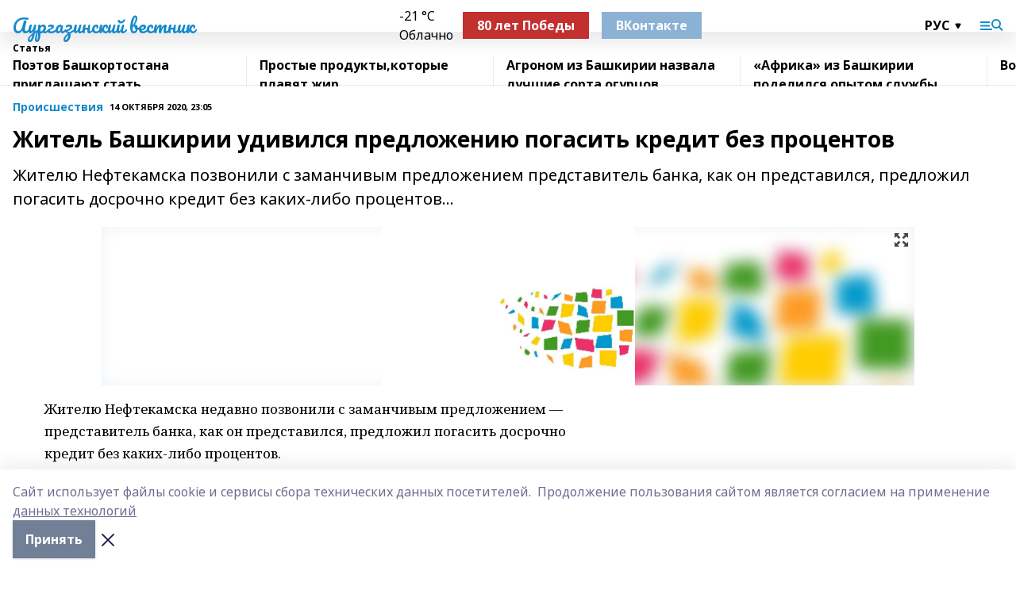

--- FILE ---
content_type: text/html; charset=utf-8
request_url: https://aur-vesti.info/articles/proisshestviya/2020-10-14/zhitel-bashkirii-udivilsya-predlozheniyu-pogasit-kredit-bez-protsentov-182460
body_size: 30382
content:
<!doctype html>
<html data-n-head-ssr lang="ru" data-n-head="%7B%22lang%22:%7B%22ssr%22:%22ru%22%7D%7D">
  <head >
    <title>Житель Башкирии удивился предложению погасить кредит без процентов</title><meta data-n-head="ssr" data-hid="google" name="google" content="notranslate"><meta data-n-head="ssr" data-hid="charset" charset="utf-8"><meta data-n-head="ssr" name="viewport" content="width=1300"><meta data-n-head="ssr" data-hid="og:url" property="og:url" content="https://aur-vesti.info/articles/proisshestviya/2020-10-14/zhitel-bashkirii-udivilsya-predlozheniyu-pogasit-kredit-bez-protsentov-182460"><meta data-n-head="ssr" data-hid="og:type" property="og:type" content="article"><meta data-n-head="ssr" name="yandex-verification" content="0a0f531e5919ff1f"><meta data-n-head="ssr" name="zen-verification" content="O5hNo7U8h4KDqmQ7VQmAXxiKKewk0K4fsNOfr8460QfEbAIua2LaFtFnJzziQea3"><meta data-n-head="ssr" name="google-site-verification" content="4KXbE2dEj8NtJ63W87z8DEGBmtBtogajCSRH2uZPVC0"><meta data-n-head="ssr" data-hid="og:title" property="og:title" content="Житель Башкирии удивился предложению погасить кредит без процентов"><meta data-n-head="ssr" data-hid="og:description" property="og:description" content="Жителю Нефтекамска  позвонили с заманчивым предложением представитель банка, как он представился, предложил погасить досрочно кредит без каких-либо процентов..."><meta data-n-head="ssr" data-hid="description" name="description" content="Жителю Нефтекамска  позвонили с заманчивым предложением представитель банка, как он представился, предложил погасить досрочно кредит без каких-либо процентов..."><meta data-n-head="ssr" data-hid="og:image" property="og:image" content="https://aur-vesti.info/attachments/ad0d08802dbd29d18f450074186b21a5b97a64ee/store/crop/0/0/1024/640/1024/640/0/01a4cfd1fd680872075b5bba67644741cae41256cbdf024eee7e14e63b23/placeholder.png"><link data-n-head="ssr" rel="icon" href="https://api.bashinform.ru/attachments/e8130d38851cf5ec884b0a2411208ac2fedb0ce4/store/a23b78f10e83873df77fade0c8fd849e427c1e53f0b9f61aded712c8d3c2/8sHZIbfbRXg.ico"><link data-n-head="ssr" rel="canonical" href="https://aur-vesti.info/articles/proisshestviya/2020-10-14/zhitel-bashkirii-udivilsya-predlozheniyu-pogasit-kredit-bez-protsentov-182460"><link data-n-head="ssr" rel="preconnect" href="https://fonts.googleapis.com"><link data-n-head="ssr" rel="stylesheet" href="/fonts/noto-sans/index.css"><link data-n-head="ssr" rel="stylesheet" href="https://fonts.googleapis.com/css2?family=Noto+Serif:wght@400;700&amp;display=swap"><link data-n-head="ssr" rel="stylesheet" href="https://fonts.googleapis.com/css2?family=Inter:wght@400;600;700;900&amp;display=swap"><link data-n-head="ssr" rel="stylesheet" href="https://fonts.googleapis.com/css2?family=Montserrat:wght@400;700&amp;display=swap"><link data-n-head="ssr" rel="stylesheet" href="https://fonts.googleapis.com/css2?family=Pacifico&amp;display=swap"><style data-n-head="ssr">:root { --active-color: #178acb; }</style><script data-n-head="ssr" src="https://yastatic.net/pcode/adfox/loader.js" crossorigin="anonymous"></script><script data-n-head="ssr" src="https://vk.com/js/api/openapi.js" async></script><script data-n-head="ssr" src="https://widget.sparrow.ru/js/embed.js" async></script><script data-n-head="ssr" src="//web.webpushs.com/js/push/c8578b2b00a00e0f6f907086330260a9_1.js" async></script><script data-n-head="ssr" src="https://yandex.ru/ads/system/header-bidding.js" async></script><script data-n-head="ssr" src="https://ads.digitalcaramel.com/js/bashinform.ru.js" type="text/javascript"></script><script data-n-head="ssr">window.yaContextCb = window.yaContextCb || []</script><script data-n-head="ssr" src="https://yandex.ru/ads/system/context.js" async></script><script data-n-head="ssr" type="application/ld+json">{
            "@context": "https://schema.org",
            "@type": "NewsArticle",
            "mainEntityOfPage": {
              "@type": "WebPage",
              "@id": "https://aur-vesti.info/articles/proisshestviya/2020-10-14/zhitel-bashkirii-udivilsya-predlozheniyu-pogasit-kredit-bez-protsentov-182460"
            },
            "headline" : "Житель Башкирии удивился предложению погасить кредит без процентов",
            "image": [
              "https://aur-vesti.info/attachments/ad0d08802dbd29d18f450074186b21a5b97a64ee/store/crop/0/0/1024/640/1024/640/0/01a4cfd1fd680872075b5bba67644741cae41256cbdf024eee7e14e63b23/placeholder.png"
            ],
            "datePublished": "2020-10-14T23:05:42.000+05:00",
            "author": [{"@type":"Person","name":"news102"}],
            "publisher": {
              "@type": "Organization",
              "name": "Аургазинский вестник",
              "logo": {
                "@type": "ImageObject",
                "url": "null"
              }
            },
            "description": "Жителю Нефтекамска  позвонили с заманчивым предложением представитель банка, как он представился, предложил погасить досрочно кредит без каких-либо процентов..."
          }</script><link rel="preload" href="/_nuxt/274f3bb.js" as="script"><link rel="preload" href="/_nuxt/622ad3e.js" as="script"><link rel="preload" href="/_nuxt/ee7430d.js" as="script"><link rel="preload" href="/_nuxt/bbaf3f9.js" as="script"><link rel="preload" href="/_nuxt/b3945eb.js" as="script"><link rel="preload" href="/_nuxt/1f4701a.js" as="script"><link rel="preload" href="/_nuxt/bb7a823.js" as="script"><link rel="preload" href="/_nuxt/61cd1ad.js" as="script"><link rel="preload" href="/_nuxt/3795d03.js" as="script"><link rel="preload" href="/_nuxt/9842943.js" as="script"><style data-vue-ssr-id="02097838:0 0211d3d2:0 7e56e4e3:0 78c231fa:0 2b202313:0 3ba5510c:0 7deb7420:0 7501b878:0 67a80222:0 01f9c408:0 f11faff8:0 01b9542b:0 74a8f3db:0 fd82e6f0:0 69552a97:0 2bc4b7f8:0 77d4baa4:0 6f94af7f:0 0a7c8cf7:0 67baf181:0 a473ccf0:0 3eb3f9ae:0 0684d134:0 7eba589d:0 44e53ad8:0 d15e8f64:0">.fade-enter,.fade-leave-to{opacity:0}.fade-enter-active,.fade-leave-active{transition:opacity .2s ease}.fade-up-enter-active,.fade-up-leave-active{transition:all .35s}.fade-up-enter,.fade-up-leave-to{opacity:0;transform:translateY(-20px)}.rubric-date{display:flex;align-items:flex-end;margin-bottom:1rem}.cm-rubric{font-weight:700;font-size:14px;margin-right:.5rem;color:var(--active-color)}.cm-date{font-size:11px;text-transform:uppercase;font-weight:700}.cm-story{font-weight:700;font-size:14px;margin-left:.5rem;margin-right:.5rem;color:var(--active-color)}.serif-text{font-family:Noto Serif,serif;line-height:1.65;font-size:17px}.bg-img{background-size:cover;background-position:50%;height:0;position:relative;background-color:#e2e2e2;padding-bottom:56%;>img{position:absolute;left:0;top:0;width:100%;height:100%;-o-object-fit:cover;object-fit:cover;-o-object-position:center;object-position:center}}.btn{--text-opacity:1;color:#fff;color:rgba(255,255,255,var(--text-opacity));text-align:center;padding-top:1.5rem;padding-bottom:1.5rem;font-weight:700;cursor:pointer;margin-top:2rem;border-radius:8px;font-size:20px;background:var(--active-color)}.checkbox{border-radius:.5rem;border-width:1px;margin-right:1.25rem;cursor:pointer;border-color:#e9e9eb;width:32px;height:32px}.checkbox.__active{background:var(--active-color) 50% no-repeat url([data-uri]);border-color:var(--active-color)}.h1{margin-top:1rem;margin-bottom:1.5rem;font-weight:700;line-height:1.07;font-size:32px}.all-matters{text-align:center;cursor:pointer;padding-top:1.5rem;padding-bottom:1.5rem;font-weight:700;margin-bottom:2rem;border-radius:8px;background:#f5f5f5;font-size:20px}.all-matters.__small{padding-top:.75rem;padding-bottom:.75rem;margin-top:1.5rem;font-size:14px;border-radius:4px}[data-desktop]{.rubric-date{margin-bottom:1.25rem}.h1{font-size:46px;margin-top:1.5rem;margin-bottom:1.5rem}section.cols{display:grid;margin-left:58px;grid-gap:16px;grid-template-columns:816px 42px 300px}section.list-cols{display:grid;grid-gap:40px;grid-template-columns:1fr 300px}.matter-grid{display:flex;flex-wrap:wrap;margin-right:-16px}.top-sticky{position:-webkit-sticky;position:sticky;top:48px}.top-sticky.local{top:56px}.top-sticky.ig{top:86px}.top-sticky-matter{position:-webkit-sticky;position:sticky;z-index:1;top:102px}.top-sticky-matter.local{top:110px}.top-sticky-matter.ig{top:140px}}.search-form{display:flex;border-bottom-width:1px;--border-opacity:1;border-color:#fff;border-color:rgba(255,255,255,var(--border-opacity));padding-bottom:.75rem;justify-content:space-between;align-items:center;--text-opacity:1;color:#fff;color:rgba(255,255,255,var(--text-opacity));.reset{cursor:pointer;opacity:.5;display:block}input{background-color:transparent;border-style:none;--text-opacity:1;color:#fff;color:rgba(255,255,255,var(--text-opacity));outline:2px solid transparent;outline-offset:2px;width:66.666667%;font-size:20px}input::-moz-placeholder{color:hsla(0,0%,100%,.18824)}input:-ms-input-placeholder{color:hsla(0,0%,100%,.18824)}input::placeholder{color:hsla(0,0%,100%,.18824)}}[data-desktop] .search-form{width:820px;button{border-radius:.25rem;font-weight:700;padding:.5rem 1.5rem;cursor:pointer;--text-opacity:1;color:#fff;color:rgba(255,255,255,var(--text-opacity));font-size:22px;background:var(--active-color)}input{font-size:28px}.reset{margin-right:2rem;margin-left:auto}}html.locked{overflow:hidden}html{body{letter-spacing:-.03em;font-family:Noto Sans,sans-serif;line-height:1.19;font-size:14px}ol,ul{margin-left:2rem;margin-bottom:1rem;li{margin-bottom:.5rem}}ol{list-style-type:decimal}ul{list-style-type:disc}a{cursor:pointer;color:inherit}iframe,img,object,video{max-width:100%}}.container{padding-left:16px;padding-right:16px}[data-desktop]{min-width:1250px;.container{margin-left:auto;margin-right:auto;padding-left:0;padding-right:0;width:1250px}}
/*! normalize.css v8.0.1 | MIT License | github.com/necolas/normalize.css */html{line-height:1.15;-webkit-text-size-adjust:100%}body{margin:0}main{display:block}h1{font-size:2em;margin:.67em 0}hr{box-sizing:content-box;height:0;overflow:visible}pre{font-family:monospace,monospace;font-size:1em}a{background-color:transparent}abbr[title]{border-bottom:none;text-decoration:underline;-webkit-text-decoration:underline dotted;text-decoration:underline dotted}b,strong{font-weight:bolder}code,kbd,samp{font-family:monospace,monospace;font-size:1em}small{font-size:80%}sub,sup{font-size:75%;line-height:0;position:relative;vertical-align:baseline}sub{bottom:-.25em}sup{top:-.5em}img{border-style:none}button,input,optgroup,select,textarea{font-family:inherit;font-size:100%;line-height:1.15;margin:0}button,input{overflow:visible}button,select{text-transform:none}[type=button],[type=reset],[type=submit],button{-webkit-appearance:button}[type=button]::-moz-focus-inner,[type=reset]::-moz-focus-inner,[type=submit]::-moz-focus-inner,button::-moz-focus-inner{border-style:none;padding:0}[type=button]:-moz-focusring,[type=reset]:-moz-focusring,[type=submit]:-moz-focusring,button:-moz-focusring{outline:1px dotted ButtonText}fieldset{padding:.35em .75em .625em}legend{box-sizing:border-box;color:inherit;display:table;max-width:100%;padding:0;white-space:normal}progress{vertical-align:baseline}textarea{overflow:auto}[type=checkbox],[type=radio]{box-sizing:border-box;padding:0}[type=number]::-webkit-inner-spin-button,[type=number]::-webkit-outer-spin-button{height:auto}[type=search]{-webkit-appearance:textfield;outline-offset:-2px}[type=search]::-webkit-search-decoration{-webkit-appearance:none}::-webkit-file-upload-button{-webkit-appearance:button;font:inherit}details{display:block}summary{display:list-item}[hidden],template{display:none}blockquote,dd,dl,figure,h1,h2,h3,h4,h5,h6,hr,p,pre{margin:0}button{background-color:transparent;background-image:none}button:focus{outline:1px dotted;outline:5px auto -webkit-focus-ring-color}fieldset,ol,ul{margin:0;padding:0}ol,ul{list-style:none}html{font-family:Noto Sans,sans-serif;line-height:1.5}*,:after,:before{box-sizing:border-box;border:0 solid #e2e8f0}hr{border-top-width:1px}img{border-style:solid}textarea{resize:vertical}input::-moz-placeholder,textarea::-moz-placeholder{color:#a0aec0}input:-ms-input-placeholder,textarea:-ms-input-placeholder{color:#a0aec0}input::placeholder,textarea::placeholder{color:#a0aec0}[role=button],button{cursor:pointer}table{border-collapse:collapse}h1,h2,h3,h4,h5,h6{font-size:inherit;font-weight:inherit}a{color:inherit;text-decoration:inherit}button,input,optgroup,select,textarea{padding:0;line-height:inherit;color:inherit}code,kbd,pre,samp{font-family:Menlo,Monaco,Consolas,"Liberation Mono","Courier New",monospace}audio,canvas,embed,iframe,img,object,svg,video{display:block;vertical-align:middle}img,video{max-width:100%;height:auto}.appearance-none{-webkit-appearance:none;-moz-appearance:none;appearance:none}.bg-transparent{background-color:transparent}.bg-black{--bg-opacity:1;background-color:#000;background-color:rgba(0,0,0,var(--bg-opacity))}.bg-white{--bg-opacity:1;background-color:#fff;background-color:rgba(255,255,255,var(--bg-opacity))}.bg-gray-200{--bg-opacity:1;background-color:#edf2f7;background-color:rgba(237,242,247,var(--bg-opacity))}.bg-center{background-position:50%}.bg-top{background-position:top}.bg-no-repeat{background-repeat:no-repeat}.bg-cover{background-size:cover}.bg-contain{background-size:contain}.border-collapse{border-collapse:collapse}.border-black{--border-opacity:1;border-color:#000;border-color:rgba(0,0,0,var(--border-opacity))}.border-blue-400{--border-opacity:1;border-color:#63b3ed;border-color:rgba(99,179,237,var(--border-opacity))}.rounded{border-radius:.25rem}.rounded-lg{border-radius:.5rem}.rounded-full{border-radius:9999px}.border-none{border-style:none}.border-2{border-width:2px}.border-4{border-width:4px}.border{border-width:1px}.border-t-0{border-top-width:0}.border-t{border-top-width:1px}.border-b{border-bottom-width:1px}.cursor-pointer{cursor:pointer}.block{display:block}.inline-block{display:inline-block}.flex{display:flex}.table{display:table}.grid{display:grid}.hidden{display:none}.flex-col{flex-direction:column}.flex-wrap{flex-wrap:wrap}.flex-no-wrap{flex-wrap:nowrap}.items-center{align-items:center}.justify-center{justify-content:center}.justify-between{justify-content:space-between}.flex-grow-0{flex-grow:0}.flex-shrink-0{flex-shrink:0}.order-first{order:-9999}.order-last{order:9999}.font-sans{font-family:Noto Sans,sans-serif}.font-serif{font-family:Noto Serif,serif}.font-medium{font-weight:500}.font-semibold{font-weight:600}.font-bold{font-weight:700}.h-3{height:.75rem}.h-6{height:1.5rem}.h-12{height:3rem}.h-auto{height:auto}.h-full{height:100%}.text-xs{font-size:11px}.text-sm{font-size:12px}.text-base{font-size:14px}.text-lg{font-size:16px}.text-xl{font-size:18px}.text-2xl{font-size:21px}.text-3xl{font-size:30px}.text-4xl{font-size:46px}.leading-6{line-height:1.5rem}.leading-none{line-height:1}.leading-tight{line-height:1.07}.leading-snug{line-height:1.125}.m-0{margin:0}.my-0{margin-top:0;margin-bottom:0}.mx-0{margin-left:0;margin-right:0}.mx-1{margin-left:.25rem;margin-right:.25rem}.mx-2{margin-left:.5rem;margin-right:.5rem}.my-4{margin-top:1rem;margin-bottom:1rem}.mx-4{margin-left:1rem;margin-right:1rem}.my-5{margin-top:1.25rem;margin-bottom:1.25rem}.mx-5{margin-left:1.25rem;margin-right:1.25rem}.my-6{margin-top:1.5rem;margin-bottom:1.5rem}.my-8{margin-top:2rem;margin-bottom:2rem}.mx-auto{margin-left:auto;margin-right:auto}.-mx-3{margin-left:-.75rem;margin-right:-.75rem}.-my-4{margin-top:-1rem;margin-bottom:-1rem}.mt-0{margin-top:0}.mr-0{margin-right:0}.mb-0{margin-bottom:0}.ml-0{margin-left:0}.mt-1{margin-top:.25rem}.mr-1{margin-right:.25rem}.mb-1{margin-bottom:.25rem}.ml-1{margin-left:.25rem}.mt-2{margin-top:.5rem}.mr-2{margin-right:.5rem}.mb-2{margin-bottom:.5rem}.ml-2{margin-left:.5rem}.mt-3{margin-top:.75rem}.mr-3{margin-right:.75rem}.mb-3{margin-bottom:.75rem}.mt-4{margin-top:1rem}.mr-4{margin-right:1rem}.mb-4{margin-bottom:1rem}.ml-4{margin-left:1rem}.mt-5{margin-top:1.25rem}.mr-5{margin-right:1.25rem}.mb-5{margin-bottom:1.25rem}.mt-6{margin-top:1.5rem}.mr-6{margin-right:1.5rem}.mb-6{margin-bottom:1.5rem}.mt-8{margin-top:2rem}.mr-8{margin-right:2rem}.mb-8{margin-bottom:2rem}.ml-8{margin-left:2rem}.mt-10{margin-top:2.5rem}.ml-10{margin-left:2.5rem}.mt-12{margin-top:3rem}.mb-12{margin-bottom:3rem}.mt-16{margin-top:4rem}.mb-16{margin-bottom:4rem}.mr-20{margin-right:5rem}.mr-auto{margin-right:auto}.ml-auto{margin-left:auto}.mt-px{margin-top:1px}.-mt-2{margin-top:-.5rem}.max-w-none{max-width:none}.max-w-full{max-width:100%}.object-contain{-o-object-fit:contain;object-fit:contain}.object-cover{-o-object-fit:cover;object-fit:cover}.object-center{-o-object-position:center;object-position:center}.opacity-0{opacity:0}.opacity-50{opacity:.5}.outline-none{outline:2px solid transparent;outline-offset:2px}.overflow-auto{overflow:auto}.overflow-hidden{overflow:hidden}.overflow-visible{overflow:visible}.p-0{padding:0}.p-2{padding:.5rem}.p-3{padding:.75rem}.p-4{padding:1rem}.p-8{padding:2rem}.px-0{padding-left:0;padding-right:0}.py-1{padding-top:.25rem;padding-bottom:.25rem}.px-1{padding-left:.25rem;padding-right:.25rem}.py-2{padding-top:.5rem;padding-bottom:.5rem}.px-2{padding-left:.5rem;padding-right:.5rem}.py-3{padding-top:.75rem;padding-bottom:.75rem}.px-3{padding-left:.75rem;padding-right:.75rem}.py-4{padding-top:1rem;padding-bottom:1rem}.px-4{padding-left:1rem;padding-right:1rem}.px-5{padding-left:1.25rem;padding-right:1.25rem}.px-6{padding-left:1.5rem;padding-right:1.5rem}.py-8{padding-top:2rem;padding-bottom:2rem}.py-10{padding-top:2.5rem;padding-bottom:2.5rem}.pt-0{padding-top:0}.pr-0{padding-right:0}.pb-0{padding-bottom:0}.pt-1{padding-top:.25rem}.pt-2{padding-top:.5rem}.pb-2{padding-bottom:.5rem}.pl-2{padding-left:.5rem}.pt-3{padding-top:.75rem}.pb-3{padding-bottom:.75rem}.pt-4{padding-top:1rem}.pr-4{padding-right:1rem}.pb-4{padding-bottom:1rem}.pl-4{padding-left:1rem}.pt-5{padding-top:1.25rem}.pr-5{padding-right:1.25rem}.pb-5{padding-bottom:1.25rem}.pl-5{padding-left:1.25rem}.pt-6{padding-top:1.5rem}.pb-6{padding-bottom:1.5rem}.pl-6{padding-left:1.5rem}.pt-8{padding-top:2rem}.pb-8{padding-bottom:2rem}.pr-10{padding-right:2.5rem}.pb-12{padding-bottom:3rem}.pl-12{padding-left:3rem}.pb-16{padding-bottom:4rem}.pointer-events-none{pointer-events:none}.fixed{position:fixed}.absolute{position:absolute}.relative{position:relative}.sticky{position:-webkit-sticky;position:sticky}.top-0{top:0}.right-0{right:0}.bottom-0{bottom:0}.left-0{left:0}.left-auto{left:auto}.shadow{box-shadow:0 1px 3px 0 rgba(0,0,0,.1),0 1px 2px 0 rgba(0,0,0,.06)}.shadow-none{box-shadow:none}.text-center{text-align:center}.text-right{text-align:right}.text-transparent{color:transparent}.text-black{--text-opacity:1;color:#000;color:rgba(0,0,0,var(--text-opacity))}.text-white{--text-opacity:1;color:#fff;color:rgba(255,255,255,var(--text-opacity))}.text-gray-600{--text-opacity:1;color:#718096;color:rgba(113,128,150,var(--text-opacity))}.text-gray-700{--text-opacity:1;color:#4a5568;color:rgba(74,85,104,var(--text-opacity))}.uppercase{text-transform:uppercase}.underline{text-decoration:underline}.tracking-tight{letter-spacing:-.05em}.select-none{-webkit-user-select:none;-moz-user-select:none;-ms-user-select:none;user-select:none}.select-all{-webkit-user-select:all;-moz-user-select:all;-ms-user-select:all;user-select:all}.visible{visibility:visible}.invisible{visibility:hidden}.whitespace-no-wrap{white-space:nowrap}.w-3{width:.75rem}.w-auto{width:auto}.w-1\/3{width:33.333333%}.w-full{width:100%}.z-20{z-index:20}.z-50{z-index:50}.gap-1{grid-gap:.25rem;gap:.25rem}.gap-2{grid-gap:.5rem;gap:.5rem}.gap-3{grid-gap:.75rem;gap:.75rem}.gap-4{grid-gap:1rem;gap:1rem}.gap-5{grid-gap:1.25rem;gap:1.25rem}.gap-6{grid-gap:1.5rem;gap:1.5rem}.gap-8{grid-gap:2rem;gap:2rem}.gap-10{grid-gap:2.5rem;gap:2.5rem}.grid-cols-1{grid-template-columns:repeat(1,minmax(0,1fr))}.grid-cols-2{grid-template-columns:repeat(2,minmax(0,1fr))}.grid-cols-3{grid-template-columns:repeat(3,minmax(0,1fr))}.grid-cols-4{grid-template-columns:repeat(4,minmax(0,1fr))}.grid-cols-5{grid-template-columns:repeat(5,minmax(0,1fr))}.transform{--transform-translate-x:0;--transform-translate-y:0;--transform-rotate:0;--transform-skew-x:0;--transform-skew-y:0;--transform-scale-x:1;--transform-scale-y:1;transform:translateX(var(--transform-translate-x)) translateY(var(--transform-translate-y)) rotate(var(--transform-rotate)) skewX(var(--transform-skew-x)) skewY(var(--transform-skew-y)) scaleX(var(--transform-scale-x)) scaleY(var(--transform-scale-y))}.transition-all{transition-property:all}.transition{transition-property:background-color,border-color,color,fill,stroke,opacity,box-shadow,transform}@-webkit-keyframes spin{to{transform:rotate(1turn)}}@keyframes spin{to{transform:rotate(1turn)}}@-webkit-keyframes ping{75%,to{transform:scale(2);opacity:0}}@keyframes ping{75%,to{transform:scale(2);opacity:0}}@-webkit-keyframes pulse{50%{opacity:.5}}@keyframes pulse{50%{opacity:.5}}@-webkit-keyframes bounce{0%,to{transform:translateY(-25%);-webkit-animation-timing-function:cubic-bezier(.8,0,1,1);animation-timing-function:cubic-bezier(.8,0,1,1)}50%{transform:none;-webkit-animation-timing-function:cubic-bezier(0,0,.2,1);animation-timing-function:cubic-bezier(0,0,.2,1)}}@keyframes bounce{0%,to{transform:translateY(-25%);-webkit-animation-timing-function:cubic-bezier(.8,0,1,1);animation-timing-function:cubic-bezier(.8,0,1,1)}50%{transform:none;-webkit-animation-timing-function:cubic-bezier(0,0,.2,1);animation-timing-function:cubic-bezier(0,0,.2,1)}}
.nuxt-progress{position:fixed;top:0;left:0;right:0;height:2px;width:0;opacity:1;transition:width .1s,opacity .4s;background-color:var(--active-color);z-index:999999}.nuxt-progress.nuxt-progress-notransition{transition:none}.nuxt-progress-failed{background-color:red}
.page_1iNBq{position:relative;min-height:65vh}[data-desktop]{.topBanner_Im5IM{margin-left:auto;margin-right:auto;width:1256px}}
.bnr_2VvRX{margin-left:auto;margin-right:auto;width:300px}.bnr_2VvRX:not(:empty){margin-bottom:1rem}.bnrContainer_1ho9N.mb-0 .bnr_2VvRX{margin-bottom:0}[data-desktop]{.bnr_2VvRX{width:auto;margin-left:0;margin-right:0}}
.topline-container[data-v-7682f57c]{position:-webkit-sticky;position:sticky;top:0;z-index:10}.bottom-menu[data-v-7682f57c]{--bg-opacity:1;background-color:#fff;background-color:rgba(255,255,255,var(--bg-opacity));height:45px;box-shadow:0 15px 20px rgba(0,0,0,.08)}.bottom-menu.__dark[data-v-7682f57c]{--bg-opacity:1;background-color:#000;background-color:rgba(0,0,0,var(--bg-opacity));.bottom-menu-link{--text-opacity:1;color:#fff;color:rgba(255,255,255,var(--text-opacity))}.bottom-menu-link:hover{color:var(--active-color)}}.bottom-menu-links[data-v-7682f57c]{display:flex;overflow:auto;grid-gap:1rem;gap:1rem;padding-top:1rem;padding-bottom:1rem;scrollbar-width:none}.bottom-menu-links[data-v-7682f57c]::-webkit-scrollbar{display:none}.bottom-menu-link[data-v-7682f57c]{white-space:nowrap;font-weight:700}.bottom-menu-link[data-v-7682f57c]:hover{color:var(--active-color)}
.topline_KUXuM{--bg-opacity:1;background-color:#fff;background-color:rgba(255,255,255,var(--bg-opacity));padding-top:.5rem;padding-bottom:.5rem;position:relative;box-shadow:0 15px 20px rgba(0,0,0,.08);height:40px;z-index:1}.topline_KUXuM.__dark_3HDH5{--bg-opacity:1;background-color:#000;background-color:rgba(0,0,0,var(--bg-opacity))}[data-desktop]{.topline_KUXuM{height:50px}}
.container_3LUUG{display:flex;align-items:center;justify-content:space-between}.container_3LUUG.__dark_AMgBk{.logo_1geVj{--text-opacity:1;color:#fff;color:rgba(255,255,255,var(--text-opacity))}.menu-trigger_2_P72{--bg-opacity:1;background-color:#fff;background-color:rgba(255,255,255,var(--bg-opacity))}.lang_107ai,.topline-item_1BCyx{--text-opacity:1;color:#fff;color:rgba(255,255,255,var(--text-opacity))}.lang_107ai{background-image:url([data-uri])}}.lang_107ai{margin-left:auto;margin-right:1.25rem;padding-right:1rem;padding-left:.5rem;cursor:pointer;display:flex;align-items:center;font-weight:700;-webkit-appearance:none;-moz-appearance:none;appearance:none;outline:2px solid transparent;outline-offset:2px;text-transform:uppercase;background:no-repeat url([data-uri]) calc(100% - 3px) 50%}.logo-img_9ttWw{max-height:30px}.logo-text_Gwlnp{white-space:nowrap;font-family:Pacifico,serif;font-size:24px;line-height:.9;color:var(--active-color)}.menu-trigger_2_P72{cursor:pointer;width:30px;height:24px;background:var(--active-color);-webkit-mask:no-repeat url(/_nuxt/img/menu.cffb7c4.svg) center;mask:no-repeat url(/_nuxt/img/menu.cffb7c4.svg) center}.menu-trigger_2_P72.__cross_3NUSb{-webkit-mask-image:url([data-uri]);mask-image:url([data-uri])}.topline-item_1BCyx{font-weight:700;line-height:1;margin-right:16px}.topline-item_1BCyx,.topline-item_1BCyx.blue_1SDgs,.topline-item_1BCyx.red_1EmKm{--text-opacity:1;color:#fff;color:rgba(255,255,255,var(--text-opacity))}.topline-item_1BCyx.blue_1SDgs,.topline-item_1BCyx.red_1EmKm{padding:9px 18px;background:#8bb1d4}.topline-item_1BCyx.red_1EmKm{background:#c23030}.topline-item_1BCyx.default_3xuLv{font-size:12px;color:var(--active-color);max-width:100px}[data-desktop]{.logo-img_9ttWw{max-height:40px}.logo-text_Gwlnp{position:relative;top:-3px;font-size:36px}.slogan-desktop_2LraR{font-size:11px;margin-left:2.5rem;font-weight:700;text-transform:uppercase;color:#5e6a70}.lang_107ai{margin-left:0}}
.weather[data-v-f75b9a02]{display:flex;align-items:center;.icon{border-radius:9999px;margin-right:.5rem;background:var(--active-color) no-repeat 50%/11px;width:18px;height:18px}.clear{background-image:url(/_nuxt/img/clear.504a39c.svg)}.clouds{background-image:url(/_nuxt/img/clouds.35bb1b1.svg)}.few_clouds{background-image:url(/_nuxt/img/few_clouds.849e8ce.svg)}.rain{background-image:url(/_nuxt/img/rain.fa221cc.svg)}.snow{background-image:url(/_nuxt/img/snow.3971728.svg)}.thunderstorm_w_rain{background-image:url(/_nuxt/img/thunderstorm_w_rain.f4f5bf2.svg)}.thunderstorm{background-image:url(/_nuxt/img/thunderstorm.bbf00c1.svg)}.text{font-size:12px;font-weight:700;line-height:1;color:rgba(0,0,0,.9)}}.__dark.weather .text[data-v-f75b9a02]{--text-opacity:1;color:#fff;color:rgba(255,255,255,var(--text-opacity))}
.block_35WEi{position:-webkit-sticky;position:sticky;left:0;width:100%;padding-top:.75rem;padding-bottom:.75rem;--bg-opacity:1;background-color:#fff;background-color:rgba(255,255,255,var(--bg-opacity));--text-opacity:1;color:#000;color:rgba(0,0,0,var(--text-opacity));height:68px;z-index:8;border-bottom:1px solid rgba(0,0,0,.08235)}.block_35WEi.invisible_3bwn4{visibility:hidden}.block_35WEi.local_2u9p8,.block_35WEi.local_ext_2mSQw{top:40px}.block_35WEi.local_2u9p8.has_bottom_items_u0rcZ,.block_35WEi.local_ext_2mSQw.has_bottom_items_u0rcZ{top:85px}.block_35WEi.ig_3ld7e{top:50px}.block_35WEi.ig_3ld7e.has_bottom_items_u0rcZ{top:95px}.block_35WEi.bi_3BhQ1,.block_35WEi.bi_ext_1Yp6j{top:49px}.block_35WEi.bi_3BhQ1.has_bottom_items_u0rcZ,.block_35WEi.bi_ext_1Yp6j.has_bottom_items_u0rcZ{top:94px}.block_35WEi.red_wPGsU{background:#fdf3f3;.blockTitle_1BF2P{color:#d65a47}}.block_35WEi.blue_2AJX7{background:#e6ecf2;.blockTitle_1BF2P{color:#8bb1d4}}.block_35WEi{.loading_1RKbb{height:1.5rem;margin:0 auto}}.blockTitle_1BF2P{font-weight:700;font-size:12px;margin-bottom:.25rem;display:inline-block;overflow:hidden;max-height:1.2em;display:-webkit-box;-webkit-line-clamp:1;-webkit-box-orient:vertical;text-overflow:ellipsis}.items_2XU71{display:flex;overflow:auto;margin-left:-16px;margin-right:-16px;padding-left:16px;padding-right:16px}.items_2XU71::-webkit-scrollbar{display:none}.item_KFfAv{flex-shrink:0;flex-grow:0;padding-right:1rem;margin-right:1rem;font-weight:700;overflow:hidden;width:295px;max-height:2.4em;border-right:1px solid rgba(0,0,0,.08235);display:-webkit-box;-webkit-line-clamp:2;-webkit-box-orient:vertical;text-overflow:ellipsis}.item_KFfAv:hover{opacity:.75}[data-desktop]{.block_35WEi{height:54px}.block_35WEi.local_2u9p8,.block_35WEi.local_ext_2mSQw{top:50px}.block_35WEi.local_2u9p8.has_bottom_items_u0rcZ,.block_35WEi.local_ext_2mSQw.has_bottom_items_u0rcZ{top:95px}.block_35WEi.ig_3ld7e{top:80px}.block_35WEi.ig_3ld7e.has_bottom_items_u0rcZ{top:125px}.block_35WEi.bi_3BhQ1,.block_35WEi.bi_ext_1Yp6j{top:42px}.block_35WEi.bi_3BhQ1.has_bottom_items_u0rcZ,.block_35WEi.bi_ext_1Yp6j.has_bottom_items_u0rcZ{top:87px}.block_35WEi.image_3yONs{.prev_1cQoq{background-image:url([data-uri])}.next_827zB{background-image:url([data-uri])}}.wrapper_TrcU4{display:grid;grid-template-columns:240px calc(100% - 320px)}.next_827zB,.prev_1cQoq{position:absolute;cursor:pointer;width:24px;height:24px;top:4px;left:210px;background:url([data-uri])}.next_827zB{left:auto;right:15px;background:url([data-uri])}.blockTitle_1BF2P{font-size:18px;padding-right:2.5rem;margin-right:0;max-height:2.4em;-webkit-line-clamp:2}.items_2XU71{margin-left:0;padding-left:0;-ms-scroll-snap-type:x mandatory;scroll-snap-type:x mandatory;scroll-behavior:smooth;scrollbar-width:none}.item_KFfAv,.items_2XU71{margin-right:0;padding-right:0}.item_KFfAv{padding-left:1.25rem;scroll-snap-align:start;width:310px;border-left:1px solid rgba(0,0,0,.08235);border-right:none}}
@-webkit-keyframes rotate-data-v-8cdd8c10{0%{transform:rotate(0)}to{transform:rotate(1turn)}}@keyframes rotate-data-v-8cdd8c10{0%{transform:rotate(0)}to{transform:rotate(1turn)}}.component[data-v-8cdd8c10]{height:3rem;margin-top:1.5rem;margin-bottom:1.5rem;display:flex;justify-content:center;align-items:center;span{height:100%;width:4rem;background:no-repeat url(/_nuxt/img/loading.dd38236.svg) 50%/contain;-webkit-animation:rotate-data-v-8cdd8c10 .8s infinite;animation:rotate-data-v-8cdd8c10 .8s infinite}}
.promo_ZrQsB{text-align:center;display:block;--text-opacity:1;color:#fff;color:rgba(255,255,255,var(--text-opacity));font-weight:500;font-size:16px;line-height:1;position:relative;z-index:1;background:#d65a47;padding:6px 20px}[data-desktop]{.promo_ZrQsB{margin-left:auto;margin-right:auto;font-size:18px;padding:12px 40px}}
.feedTriggerMobile_1uP3h{text-align:center;width:100%;left:0;bottom:0;padding:1rem;color:#000;color:rgba(0,0,0,var(--text-opacity));background:#e7e7e7;filter:drop-shadow(0 -10px 30px rgba(0,0,0,.4))}.feedTriggerMobile_1uP3h,[data-desktop] .feedTriggerDesktop_eR1zC{position:fixed;font-weight:700;--text-opacity:1;z-index:8}[data-desktop] .feedTriggerDesktop_eR1zC{color:#fff;color:rgba(255,255,255,var(--text-opacity));cursor:pointer;padding:1rem 1rem 1rem 1.5rem;display:flex;align-items:center;justify-content:space-between;width:auto;font-size:28px;right:20px;bottom:20px;line-height:.85;background:var(--active-color);.new_36fkO{--bg-opacity:1;background-color:#fff;background-color:rgba(255,255,255,var(--bg-opacity));font-size:18px;padding:.25rem .5rem;margin-left:1rem;color:var(--active-color)}}
.noindex_1PbKm{display:block}.rubricDate_XPC5P{display:flex;margin-bottom:1rem;align-items:center;flex-wrap:wrap;grid-row-gap:.5rem;row-gap:.5rem}[data-desktop]{.rubricDate_XPC5P{margin-left:58px}.noindex_1PbKm,.pollContainer_25rgc{margin-left:40px}.noindex_1PbKm{width:700px}}
.h1_fQcc_{margin-top:0;margin-bottom:1rem;font-size:28px}.bigLead_37UJd{margin-bottom:1.25rem;font-size:20px}[data-desktop]{.h1_fQcc_{margin-bottom:1.25rem;margin-top:0;font-size:40px}.bigLead_37UJd{font-size:21px;margin-bottom:2rem}.smallLead_3mYo6{font-size:21px;font-weight:500}.leadImg_n0Xok{display:grid;grid-gap:2rem;gap:2rem;margin-bottom:2rem;grid-template-columns:repeat(2,minmax(0,1fr));margin-left:40px;width:700px}}
.partner[data-v-73e20f19]{margin-top:1rem;margin-bottom:1rem;color:rgba(0,0,0,.31373)}
.blurImgContainer_3_532{position:relative;overflow:hidden;--bg-opacity:1;background-color:#edf2f7;background-color:rgba(237,242,247,var(--bg-opacity));background-position:50%;background-repeat:no-repeat;display:flex;align-items:center;justify-content:center;aspect-ratio:16/9;background-image:url(/img/loading.svg)}.blurImgBlur_2fI8T{background-position:50%;background-size:cover;filter:blur(10px)}.blurImgBlur_2fI8T,.blurImgImg_ZaMSE{position:absolute;left:0;top:0;width:100%;height:100%}.blurImgImg_ZaMSE{-o-object-fit:contain;object-fit:contain;-o-object-position:center;object-position:center}.play_hPlPQ{background-size:contain;background-position:50%;background-repeat:no-repeat;position:relative;z-index:1;width:18%;min-width:30px;max-width:80px;aspect-ratio:1/1;background-image:url([data-uri])}[data-desktop]{.play_hPlPQ{min-width:35px}}
.fs-icon[data-v-2dcb0dcc]{position:absolute;cursor:pointer;right:0;top:0;transition-property:background-color,border-color,color,fill,stroke,opacity,box-shadow,transform;transition-duration:.3s;width:25px;height:25px;background:url(/_nuxt/img/fs.32f317e.svg) 0 100% no-repeat}
.photoText_slx0c{padding-top:.25rem;font-family:Noto Serif,serif;font-size:13px;a{color:var(--active-color)}}.author_1ZcJr{color:rgba(0,0,0,.50196);span{margin-right:.25rem}}[data-desktop]{.photoText_slx0c{padding-top:.75rem;font-size:12px;line-height:1}.author_1ZcJr{font-size:11px}}.photoText_slx0c.textWhite_m9vxt{--text-opacity:1;color:#fff;color:rgba(255,255,255,var(--text-opacity));.author_1ZcJr{--text-opacity:1;color:#fff;color:rgba(255,255,255,var(--text-opacity))}}
.block_1h4f8{margin-bottom:1.5rem}[data-desktop] .block_1h4f8{margin-bottom:2rem}
.paragraph[data-v-7a4bd814]{a{color:var(--active-color)}p{margin-bottom:1.5rem}ol,ul{margin-left:2rem;margin-bottom:1rem;li{margin-bottom:.5rem}}ol{list-style-type:decimal}ul{list-style-type:disc}.question{font-weight:700;font-size:21px;line-height:1.43}.answer:before,.question:before{content:"— "}h2,h3,h4{font-weight:700;margin-bottom:1.5rem;line-height:1.07;font-family:Noto Sans,sans-serif}h2{font-size:30px}h3{font-size:21px}h4{font-size:18px}blockquote{padding-top:1rem;padding-bottom:1rem;margin-bottom:1rem;font-weight:700;font-family:Noto Sans,sans-serif;border-top:6px solid var(--active-color);border-bottom:6px solid var(--active-color);font-size:19px;line-height:1.15}.table-wrapper{overflow:auto}table{border-collapse:collapse;margin-top:1rem;margin-bottom:1rem;min-width:100%;td{padding:.75rem .5rem;border-width:1px}p{margin:0}}}
.readus_3o8ag{margin-bottom:1.5rem;font-weight:700;font-size:16px}.subscribeButton_2yILe{font-weight:700;--text-opacity:1;color:#fff;color:rgba(255,255,255,var(--text-opacity));text-align:center;letter-spacing:-.05em;background:var(--active-color);padding:0 8px 3px;border-radius:11px;font-size:15px;width:140px}.rTitle_ae5sX{margin-bottom:1rem;font-family:Noto Sans,sans-serif;font-weight:700;color:#202022;font-size:20px;font-style:normal;line-height:normal}.items_1vOtx{display:flex;flex-wrap:wrap;grid-gap:.75rem;gap:.75rem;max-width:360px}.items_1vOtx.regional_OHiaP{.socialIcon_1xwkP{width:calc(33% - 10px)}.socialIcon_1xwkP:first-child,.socialIcon_1xwkP:nth-child(2){width:calc(50% - 10px)}}.socialIcon_1xwkP{margin-bottom:.5rem;background-size:contain;background-repeat:no-repeat;flex-shrink:0;width:calc(50% - 10px);background-position:0;height:30px}.vkIcon_1J2rG{background-image:url(/_nuxt/img/vk.07bf3d5.svg)}.vkShortIcon_1XRTC{background-image:url(/_nuxt/img/vk-short.1e19426.svg)}.tgIcon_3Y6iI{background-image:url(/_nuxt/img/tg.bfb93b5.svg)}.zenIcon_1Vpt0{background-image:url(/_nuxt/img/zen.1c41c49.svg)}.okIcon_3Q4dv{background-image:url(/_nuxt/img/ok.de8d66c.svg)}.okShortIcon_12fSg{background-image:url(/_nuxt/img/ok-short.e0e3723.svg)}.maxIcon_3MreL{background-image:url(/_nuxt/img/max.da7c1ef.png)}[data-desktop]{.readus_3o8ag{margin-left:2.5rem}.items_1vOtx{flex-wrap:nowrap;max-width:none;align-items:center}.subscribeButton_2yILe{text-align:center;font-weight:700;width:auto;padding:4px 7px 7px;font-size:25px}.socialIcon_1xwkP{height:45px}.vkIcon_1J2rG{width:197px!important}.vkShortIcon_1XRTC{width:90px!important}.tgIcon_3Y6iI{width:160px!important}.zenIcon_1Vpt0{width:110px!important}.okIcon_3Q4dv{width:256px!important}.okShortIcon_12fSg{width:90px!important}.maxIcon_3MreL{width:110px!important}}
.socials_3qx1G{margin-bottom:1.5rem}.socials_3qx1G.__black a{--border-opacity:1;border-color:#000;border-color:rgba(0,0,0,var(--border-opacity))}.socials_3qx1G.__border-white_1pZ66 .items_JTU4t a{--border-opacity:1;border-color:#fff;border-color:rgba(255,255,255,var(--border-opacity))}.socials_3qx1G{a{display:block;background-position:50%;background-repeat:no-repeat;cursor:pointer;width:20%;border:.5px solid #e2e2e2;border-right-width:0;height:42px}a:last-child{border-right-width:1px}}.items_JTU4t{display:flex}.vk_3jS8H{background-image:url(/_nuxt/img/vk.a3fc87d.svg)}.ok_3Znis{background-image:url(/_nuxt/img/ok.480e53f.svg)}.wa_32a2a{background-image:url(/_nuxt/img/wa.f2f254d.svg)}.tg_1vndD{background-image:url([data-uri])}.print_3gkIT{background-image:url(/_nuxt/img/print.f5ef7f3.svg)}.max_sqBYC{background-image:url([data-uri])}[data-desktop]{.socials_3qx1G{margin-bottom:0;width:42px}.socials_3qx1G.__sticky{position:-webkit-sticky;position:sticky;top:102px}.socials_3qx1G.__sticky.local_3XMUZ{top:110px}.socials_3qx1G.__sticky.ig_zkzMn{top:140px}.socials_3qx1G{a{width:auto;border-width:1px;border-bottom-width:0}a:last-child{border-bottom-width:1px}}.items_JTU4t{display:block}}.socials_3qx1G.__dark_1QzU6{a{border-color:#373737}.vk_3jS8H{background-image:url(/_nuxt/img/vk-white.dc41d20.svg)}.ok_3Znis{background-image:url(/_nuxt/img/ok-white.c2036d3.svg)}.wa_32a2a{background-image:url(/_nuxt/img/wa-white.e567518.svg)}.tg_1vndD{background-image:url([data-uri])}.print_3gkIT{background-image:url(/_nuxt/img/print-white.f6fd3d9.svg)}.max_sqBYC{background-image:url([data-uri])}}
.blockTitle_2XRiy{margin-bottom:.75rem;font-weight:700;font-size:28px}.itemsContainer_3JjHp{overflow:auto;margin-right:-1rem}.items_Kf7PA{width:770px;display:flex;overflow:auto}.teaserItem_ZVyTH{padding:.75rem;background:#f2f2f4;width:240px;margin-right:16px;.img_3lUmb{margin-bottom:.5rem}.title_3KNuK{line-height:1.07;font-size:18px;font-weight:700}}.teaserItem_ZVyTH:hover .title_3KNuK{color:var(--active-color)}[data-desktop]{.blockTitle_2XRiy{font-size:30px}.itemsContainer_3JjHp{margin-right:0;overflow:visible}.items_Kf7PA{display:grid;grid-template-columns:repeat(3,minmax(0,1fr));grid-gap:1.5rem;gap:1.5rem;width:auto;overflow:visible}.teaserItem_ZVyTH{width:auto;margin-right:0;background-color:transparent;padding:0;.img_3lUmb{background:#8894a2 url(/_nuxt/img/pattern-mix.5c9ce73.svg) 100% 100% no-repeat;padding-right:40px}.title_3KNuK{font-size:21px}}}
.footer_2pohu{padding:2rem .75rem;margin-top:2rem;position:relative;background:#282828;color:#eceff1}[data-desktop]{.footer_2pohu{padding:2.5rem 0}}
.footerContainer_YJ8Ze{display:grid;grid-template-columns:repeat(1,minmax(0,1fr));grid-gap:20px;font-family:Inter,sans-serif;font-size:13px;line-height:1.38;a{--text-opacity:1;color:#fff;color:rgba(255,255,255,var(--text-opacity));opacity:.75}a:hover{opacity:.5}}.contacts_3N-fT{display:grid;grid-template-columns:repeat(1,minmax(0,1fr));grid-gap:.75rem;gap:.75rem}[data-desktop]{.footerContainer_YJ8Ze{grid-gap:2.5rem;gap:2.5rem;grid-template-columns:1fr 1fr 1fr 220px;padding-bottom:20px!important}.footerContainer_YJ8Ze.__2_3FM1O{grid-template-columns:1fr 220px}.footerContainer_YJ8Ze.__3_2yCD-{grid-template-columns:1fr 1fr 220px}.footerContainer_YJ8Ze.__4_33040{grid-template-columns:1fr 1fr 1fr 220px}}</style>
  </head>
  <body class="desktop " data-desktop="1" data-n-head="%7B%22class%22:%7B%22ssr%22:%22desktop%20%22%7D,%22data-desktop%22:%7B%22ssr%22:%221%22%7D%7D">
    <div data-server-rendered="true" id="__nuxt"><!----><div id="__layout"><div><!----> <div class="bg-white"><div class="bnrContainer_1ho9N mb-0 topBanner_Im5IM"><div title="banner_1" class="adfox-bnr bnr_2VvRX"></div></div> <!----> <div class="mb-0 bnrContainer_1ho9N"><div title="fullscreen" class="html-bnr bnr_2VvRX"></div></div> <!----></div> <div class="topline-container" data-v-7682f57c><div data-v-7682f57c><div class="topline_KUXuM"><div class="container container_3LUUG"><a href="/" class="nuxt-link-active logo-text_Gwlnp">Аургазинский вестник</a> <!----> <div class="weather ml-auto mr-3" data-v-f75b9a02><div class="icon clouds" data-v-f75b9a02></div> <div class="text" data-v-f75b9a02>-21 °С <br data-v-f75b9a02>Облачно</div></div> <a href="https://aur-vesti.info/rubric/pobeda-80" target="_blank" class="topline-item_1BCyx red_1EmKm">80 лет Победы</a><a href="https://vk.com/aur_vesti" target="_blank" class="topline-item_1BCyx blue_1SDgs">ВКонтакте</a> <select class="lang_107ai"><option selected="selected">Рус</option> <option value="https://aur-hyp.info">Чув</option><option value="https://aur-heber.info">Тат</option></select> <div class="menu-trigger_2_P72"></div></div></div></div> <!----></div> <div><div class="block_35WEi undefined local_ext_2mSQw"><div class="component loading_1RKbb" data-v-8cdd8c10><span data-v-8cdd8c10></span></div></div> <!----> <div class="page_1iNBq"><div><!----> <div class="feedTriggerDesktop_eR1zC"><span>Все новости</span> <!----></div></div> <div class="container mt-4"><div><div class="rubricDate_XPC5P"><a href="/articles/proisshestviya" class="cm-rubric nuxt-link-active">Происшествия</a> <div class="cm-date mr-2">14 Октября 2020, 23:05</div> <!----> <!----></div> <section class="cols"><div><div class="mb-4"><!----> <h1 class="h1 h1_fQcc_">Житель Башкирии удивился предложению погасить кредит без процентов</h1> <h2 class="bigLead_37UJd">Жителю Нефтекамска  позвонили с заманчивым предложением представитель банка, как он представился, предложил погасить досрочно кредит без каких-либо процентов...</h2> <div data-v-73e20f19><!----> <!----></div> <!----> <div class="relative mx-auto" style="max-width:1024px;"><div><div class="blurImgContainer_3_532" style="filter:brightness(100%);min-height:200px;"><div class="blurImgBlur_2fI8T" style="background-image:url(https://aur-vesti.info/attachments/c6b6894dc0f4892ea1f92c28509758c68af1577c/store/crop/0/0/1024/640/1600/0/0/01a4cfd1fd680872075b5bba67644741cae41256cbdf024eee7e14e63b23/placeholder.png);"></div> <img src="https://aur-vesti.info/attachments/c6b6894dc0f4892ea1f92c28509758c68af1577c/store/crop/0/0/1024/640/1600/0/0/01a4cfd1fd680872075b5bba67644741cae41256cbdf024eee7e14e63b23/placeholder.png" class="blurImgImg_ZaMSE"> <!----></div> <div class="fs-icon" data-v-2dcb0dcc></div></div> <!----></div></div> <!----> <div><div class="block_1h4f8"><div class="paragraph serif-text" style="margin-left:40px;width:700px;" data-v-7a4bd814>Жителю Нефтекамска недавно позвонили с заманчивым предложением &mdash; представитель банка, как он представился, предложил погасить досрочно кредит без каких-либо процентов.</div></div><div class="block_1h4f8"><div class="paragraph serif-text" style="margin-left:40px;width:700px;" data-v-7a4bd814>Горожанин не смог отказаться от такого щедрого подарка. Собеседник назвал номер счета, на который следует произвести платеж за кредит &mdash; мужчина не стал долго раздумывать и перевел все необходимую сумму. В итоге он заплатил 145 тысяч рублей и был уверен, что рассчитался с кредитным учреждением.</div></div><div class="block_1h4f8"><div class="paragraph serif-text" style="margin-left:40px;width:700px;" data-v-7a4bd814>Но позднее решил удостовериться и взять справку. В банке мужчину огорошили новостью, что никто ему не звонил и кредит не погашен. По всей видимости деньги прост ушли мошенникам.</div></div></div> <!----> <!----> <!----> <!----> <!----> <!----> <!----> <!----> <div class="readus_3o8ag"><div class="rTitle_ae5sX">Читайте нас</div> <div class="items_1vOtx regional_OHiaP"><a href="https://max.ru/aur_vesti" target="_blank" title="Открыть в новом окне." class="socialIcon_1xwkP maxIcon_3MreL"></a> <a href="https://t.me/newsaurgazi" target="_blank" title="Открыть в новом окне." class="socialIcon_1xwkP tgIcon_3Y6iI"></a> <a href="https://vk.com/aur_vesti" target="_blank" title="Открыть в новом окне." class="socialIcon_1xwkP vkShortIcon_1XRTC"></a> <a href="https://dzen.ru/aur_vesti?favid=254147998" target="_blank" title="Открыть в новом окне." class="socialIcon_1xwkP zenIcon_1Vpt0"></a> <a href="https://ok.ru/gazetaaurg" target="_blank" title="Открыть в новом окне." class="socialIcon_1xwkP okShortIcon_12fSg"></a></div></div></div> <div><div class="__sticky socials_3qx1G"><div class="items_JTU4t"><a class="vk_3jS8H"></a><a class="tg_1vndD"></a><a class="wa_32a2a"></a><a class="ok_3Znis"></a><a class="max_sqBYC"></a> <a class="print_3gkIT"></a></div></div></div> <div><div class="top-sticky-matter "><div class="flex bnrContainer_1ho9N"><div title="banner_6" class="adfox-bnr bnr_2VvRX"></div></div> <div class="flex bnrContainer_1ho9N"><div title="banner_9" class="html-bnr bnr_2VvRX"></div></div></div></div></section></div> <!----> <div><!----> <!----> <div class="mb-8"><div class="blockTitle_2XRiy">Новости партнеров</div> <div class="itemsContainer_3JjHp"><div class="items_Kf7PA"><a href="https://fotobank02.ru/" class="teaserItem_ZVyTH"><div class="img_3lUmb"><div class="blurImgContainer_3_532"><div class="blurImgBlur_2fI8T"></div> <img class="blurImgImg_ZaMSE"> <!----></div></div> <div class="title_3KNuK">Фотобанк журналистов РБ</div></a><a href="https://fotobank02.ru/еда-и-напитки/" class="teaserItem_ZVyTH"><div class="img_3lUmb"><div class="blurImgContainer_3_532"><div class="blurImgBlur_2fI8T"></div> <img class="blurImgImg_ZaMSE"> <!----></div></div> <div class="title_3KNuK">Рубрика &quot;Еда и напитки&quot;</div></a><a href="https://fotobank02.ru/животные/" class="teaserItem_ZVyTH"><div class="img_3lUmb"><div class="blurImgContainer_3_532"><div class="blurImgBlur_2fI8T"></div> <img class="blurImgImg_ZaMSE"> <!----></div></div> <div class="title_3KNuK">Рубрика &quot;Животные&quot;</div></a></div></div></div></div> <!----> <!----> <!----> <!----></div> <div class="component" style="display:none;" data-v-8cdd8c10><span data-v-8cdd8c10></span></div> <div class="inf"></div></div></div> <div class="footer_2pohu"><div><div class="footerContainer_YJ8Ze __2_3FM1O __3_2yCD- container"><div><p>&copy; 2020-2026 Сайт издания "Аургазинский вестник" Копирование информации сайта разрешено только с письменного согласия администрации.</p>
<p></p>
<p><a href="https://aur-vesti.info/pages/ob-ispolzovanii-personalnykh-dannykh">Об использовании персональных данных</a></p></div> <div><p>Газета &laquo;Аургазинский вестник&raquo; зарегистрирована в Управлении Федеральной службы по надзору в сфере связи, информационных технологий и массовых коммуникаций по Республике Башкортостан. Регистрационный номер ПИ № ТУ 02 - 01747 от 19.05.2025 г.</p></div> <!----> <div class="contacts_3N-fT"><div><b>Телефон</b> <div>834745 (2-18-45)</div></div><div><b>Эл. почта</b> <div>aurgazi_vest_new@mail.ru</div></div><div><b>Адрес</b> <div>453480, Аургазинский район, с.Толбазы, ул.Первомайская,10</div></div><div><b>Рекламная служба</b> <div>834745 (2-01-67)</div></div><div><b>Редакция</b> <div>834745 (2-18-45)</div></div><!----><!----><div><b>Отдел кадров</b> <div>834745 (2-18-51)</div></div></div></div> <div class="container"><div class="flex mt-4"><a href="https://metrika.yandex.ru/stat/?id=48528179" target="_blank" rel="nofollow" class="mr-4"><img src="https://informer.yandex.ru/informer/48528179/3_0_FFFFFFFF_EFEFEFFF_0_pageviews" alt="Яндекс.Метрика" title="Яндекс.Метрика: данные за сегодня (просмотры, визиты и уникальные посетители)" style="width:88px; height:31px; border:0;"></a> <a href="https://www.liveinternet.ru/click" target="_blank" class="mr-4"><img src="https://counter.yadro.ru/logo?11.6" title="LiveInternet: показано число просмотров за 24 часа, посетителей за 24 часа и за сегодня" alt width="88" height="31" style="border:0"></a> <a href="https://top-fwz1.mail.ru/jump?from=3415826" target="_blank"><img src="https://top-fwz1.mail.ru/counter?id=3415826;t=502;l=1" alt="Top.Mail.Ru" height="31" width="88" style="border:0;"></a></div></div></div></div> <!----><!----><!----><!----><!----><!----><!----><!----><!----><!----><!----></div></div></div><script>window.__NUXT__=(function(a,b,c,d,e,f,g,h,i,j,k,l,m,n,o,p,q,r,s,t,u,v,w,x,y,z,A,B,C,D,E,F,G,H,I,J,K,L,M,N,O,P,Q,R,S,T,U,V,W,X,Y,Z,_,$,aa,ab,ac,ad,ae,af,ag,ah,ai,aj,ak,al,am,an,ao,ap,aq,ar,as,at,au,av,aw,ax,ay,az,aA,aB,aC,aD,aE,aF,aG,aH,aI,aJ,aK,aL,aM,aN,aO,aP,aQ,aR,aS,aT,aU,aV,aW,aX,aY,aZ,a_,a$,ba,bb,bc,bd,be,bf,bg,bh,bi,bj,bk,bl,bm,bn,bo,bp,bq,br,bs,bt,bu,bv,bw,bx,by,bz,bA,bB,bC,bD,bE,bF,bG,bH,bI,bJ,bK,bL,bM,bN,bO,bP,bQ,bR,bS,bT,bU,bV,bW,bX,bY,bZ,b_,b$,ca,cb,cc,cd,ce,cf,cg,ch,ci,cj,ck,cl,cm,cn,co,cp,cq,cr,cs,ct,cu,cv,cw,cx,cy,cz,cA,cB,cC,cD,cE,cF,cG,cH,cI,cJ,cK,cL,cM,cN,cO,cP,cQ,cR,cS,cT){af.id=182460;af.title=ag;af.lead=F;af.is_promo=d;af.erid=a;af.show_authors=d;af.published_at=ah;af.noindex_text=a;af.platform_id=h;af.lightning=d;af.registration_area=k;af.is_partners_matter=d;af.mark_as_ads=d;af.advertiser_details=a;af.kind=ai;af.kind_path="\u002Farticles";af.image={author:a,source:a,description:a,width:aj,height:640,url:ak,apply_blackout:e};af.image_90="https:\u002F\u002Faur-vesti.info\u002Fattachments\u002F8bc44d870d4f43eca4aee89e2cd57c6ccfe11ea0\u002Fstore\u002Fcrop\u002F0\u002F0\u002F1024\u002F640\u002F90\u002F0\u002F0\u002F01a4cfd1fd680872075b5bba67644741cae41256cbdf024eee7e14e63b23\u002Fplaceholder.png";af.image_250="https:\u002F\u002Faur-vesti.info\u002Fattachments\u002Fecfc6b26d84dce1b73dde3864a60108d527dcbe2\u002Fstore\u002Fcrop\u002F0\u002F0\u002F1024\u002F640\u002F250\u002F0\u002F0\u002F01a4cfd1fd680872075b5bba67644741cae41256cbdf024eee7e14e63b23\u002Fplaceholder.png";af.image_800="https:\u002F\u002Faur-vesti.info\u002Fattachments\u002Ff359f2ec57f48809475346aba26d41b4054765da\u002Fstore\u002Fcrop\u002F0\u002F0\u002F1024\u002F640\u002F800\u002F0\u002F0\u002F01a4cfd1fd680872075b5bba67644741cae41256cbdf024eee7e14e63b23\u002Fplaceholder.png";af.image_1600="https:\u002F\u002Faur-vesti.info\u002Fattachments\u002Fc6b6894dc0f4892ea1f92c28509758c68af1577c\u002Fstore\u002Fcrop\u002F0\u002F0\u002F1024\u002F640\u002F1600\u002F0\u002F0\u002F01a4cfd1fd680872075b5bba67644741cae41256cbdf024eee7e14e63b23\u002Fplaceholder.png";af.path=al;af.rubric_title=u;af.rubric_path=G;af.type=B;af.authors=["news102"];af.platform_title=i;af.platform_host=j;af.meta_information_attributes={id:386025,title:a,description:F,keywords:a};af.theme="white";af.noindex=a;af.content_blocks=[{position:s,kind:b,text:"Жителю Нефтекамска недавно позвонили с заманчивым предложением &mdash; представитель банка, как он представился, предложил погасить досрочно кредит без каких-либо процентов."},{position:w,kind:b,text:"Горожанин не смог отказаться от такого щедрого подарка. Собеседник назвал номер счета, на который следует произвести платеж за кредит &mdash; мужчина не стал долго раздумывать и перевел все необходимую сумму. В итоге он заплатил 145 тысяч рублей и был уверен, что рассчитался с кредитным учреждением."},{position:x,kind:b,text:"Но позднее решил удостовериться и взять справку. В банке мужчину огорошили новостью, что никто ему не звонил и кредит не погашен. По всей видимости деньги прост ушли мошенникам."}];af.poll=a;af.official_comment=a;af.tags=[];af.schema_org=[{"@context":am,"@type":H,url:j,logo:a},{"@context":am,"@type":"BreadcrumbList",itemListElement:[{"@type":an,position:s,name:B,item:{name:B,"@id":"https:\u002F\u002Faur-vesti.info\u002Farticles"}},{"@type":an,position:v,name:u,item:{name:u,"@id":"https:\u002F\u002Faur-vesti.info\u002Farticles\u002Fproisshestviya"}}]},{"@context":"http:\u002F\u002Fschema.org","@type":"NewsArticle",mainEntityOfPage:{"@type":"WebPage","@id":ao},headline:ag,genre:u,url:ao,description:F,text:" Жителю Нефтекамска недавно позвонили с заманчивым предложением — представитель банка, как он представился, предложил погасить досрочно кредит без каких-либо процентов. Горожанин не смог отказаться от такого щедрого подарка. Собеседник назвал номер счета, на который следует произвести платеж за кредит — мужчина не стал долго раздумывать и перевел все необходимую сумму. В итоге он заплатил 145 тысяч рублей и был уверен, что рассчитался с кредитным учреждением. Но позднее решил удостовериться и взять справку. В банке мужчину огорошили новостью, что никто ему не звонил и кредит не погашен. По всей видимости деньги прост ушли мошенникам.",author:{"@type":H,name:i},about:[],image:[ak],datePublished:ah,dateModified:"2020-12-16T03:33:58.454+05:00",publisher:{"@type":H,name:i,logo:{"@type":"ImageObject",url:a}}}];af.story=a;af.small_lead_image=d;af.translated_by=a;af.counters={google_analytics_id:ap,yandex_metrika_id:aq,liveinternet_counter_id:ar};af.views=s;af.hide_views=f;return {layout:"default",data:[{matters:[af]}],fetch:{"0":{mainItem:a,minorItem:a}},error:a,state:{platform:{meta_information_attributes:{id:h,title:"Аургазинский вестник - Новости Аургазинского района Республики Башкортостан",description:"Издание Аургазинский вестник - свежие новости, события, мероприятия и происшествия Аургазинского района Республики Башкортостан",keywords:"Аургазинский вестник, новости, события, мероприятия, происшествия Аургазинского района Республики Башкортостан"},id:h,color:"#178acb",title:i,domain:"aur-vesti.info",hostname:j,footer_text:a,favicon_url:"https:\u002F\u002Fapi.bashinform.ru\u002Fattachments\u002Fe8130d38851cf5ec884b0a2411208ac2fedb0ce4\u002Fstore\u002Fa23b78f10e83873df77fade0c8fd849e427c1e53f0b9f61aded712c8d3c2\u002F8sHZIbfbRXg.ico",contact_email:"feedback@rbsmi.ru",logo_mobile_url:a,logo_desktop_url:a,logo_footer_url:a,weather_data:{desc:"Clouds",temp:-21.35,date:"2026-01-23T18:57:10+00:00"},template:"local_ext",footer_column_first:"\u003Cp\u003E&copy; 2020-2026 Сайт издания \"Аургазинский вестник\" Копирование информации сайта разрешено только с письменного согласия администрации.\u003C\u002Fp\u003E\n\u003Cp\u003E\u003C\u002Fp\u003E\n\u003Cp\u003E\u003Ca href=\"https:\u002F\u002Faur-vesti.info\u002Fpages\u002Fob-ispolzovanii-personalnykh-dannykh\"\u003EОб использовании персональных данных\u003C\u002Fa\u003E\u003C\u002Fp\u003E",footer_column_second:"\u003Cp\u003EГазета &laquo;Аургазинский вестник&raquo; зарегистрирована в Управлении Федеральной службы по надзору в сфере связи, информационных технологий и массовых коммуникаций по Республике Башкортостан. Регистрационный номер ПИ № ТУ 02 - 01747 от 19.05.2025 г.\u003C\u002Fp\u003E",footer_column_third:a,link_yandex_news:g,h1_title_on_main_page:"Новости Аургазинского района Республики Башкортостан",send_pulse_code:"\u002F\u002Fweb.webpushs.com\u002Fjs\u002Fpush\u002Fc8578b2b00a00e0f6f907086330260a9_1.js",announcement:{title:"Теперь мы в Telegram! ",description:"Подписывайтесь на наш канал: Подслушано Аургазы",url:as,is_active:d,image:{author:a,source:a,description:a,width:800,height:449,url:"https:\u002F\u002Faur-vesti.info\u002Fattachments\u002F313ecac3d065e9a858d245e55157bcf3f97863ba\u002Fstore\u002Fcrop\u002F0\u002F0\u002F800\u002F449\u002F800\u002F449\u002F0\u002F8606d6c12966fa0173520fcc851404faa60fa5daf4c1bad8535a3b956c39\u002F%D1%82%D0%B5%D0%BB%D0%B5%D0%B3%D0%B0.jpg",apply_blackout:e}},banners:[{code:"{\"ownerId\":379790,\"containerId\":\"adfox_162495871128582407\",\"params\":{\"pp\":\"bpxd\",\"ps\":\"fbak\",\"p2\":\"hgom\"}}",slug:"banner_1",description:"Над топлайном - “№1. 1256x250”",visibility:y,provider:r},{code:"{\"ownerId\":379790,\"containerId\":\"adfox_162495871199511616\",\"params\":{\"pp\":\"bpxe\",\"ps\":\"fbak\",\"p2\":\"hgon\"}}",slug:"banner_2",description:"Лента новостей - “№2. 240x400”",visibility:y,provider:r},{code:"{\"ownerId\":379790,\"containerId\":\"adfox_162495871233615325\",\"params\":{\"pp\":\"bpxf\",\"ps\":\"fbak\",\"p2\":\"hgoo\"}}",slug:"banner_3",description:"Лента новостей - “№3. 240x400”",visibility:y,provider:r},{code:"{\"ownerId\":379790,\"containerId\":\"adfox_162495871435339907\",\"params\":{\"pp\":\"bpxi\",\"ps\":\"fbak\",\"p2\":\"hgor\"}}",slug:"banner_6",description:"Правая колонка. - “№6. 240x400” + ротация",visibility:y,provider:r},{code:"{\"ownerId\":379790,\"containerId\":\"adfox_162495871471983319\",\"params\":{\"pp\":\"bpxj\",\"ps\":\"fbak\",\"p2\":\"hgos\"}}",slug:"banner_7",description:"Конкурс. Правая колонка. - “№7. 240x400”",visibility:y,provider:r},{code:"{\"ownerId\":379790,\"containerId\":\"adfox_162495871522655199\",\"params\":{\"pp\":\"bpxk\",\"ps\":\"fbak\",\"p2\":\"hgot\"}}",slug:"m_banner_1",description:"Над топлайном - “№1. Мобайл”",visibility:z,provider:r},{code:"{\"ownerId\":379790,\"containerId\":\"adfox_162495871561291865\",\"params\":{\"pp\":\"bpxl\",\"ps\":\"fbak\",\"p2\":\"hgou\"}}",slug:"m_banner_2",description:"После ленты новостей - “№2. Мобайл”",visibility:z,provider:r},{code:"{\"ownerId\":379790,\"containerId\":\"adfox_162495871666739261\",\"params\":{\"pp\":\"bpxm\",\"ps\":\"fbak\",\"p2\":\"hgov\"}}",slug:"m_banner_3",description:"Между редакционным и рекламным блоками - “№3. Мобайл”",visibility:z,provider:r},{code:"{\"ownerId\":379790,\"containerId\":\"adfox_162495871693322463\",\"params\":{\"pp\":\"bpxn\",\"ps\":\"fbak\",\"p2\":\"hgow\"}}",slug:"m_banner_4",description:"Плоский баннер",visibility:z,provider:r},{code:"{\"ownerId\":379790,\"containerId\":\"adfox_162495871738178017\",\"params\":{\"pp\":\"bpxo\",\"ps\":\"fbak\",\"p2\":\"hgox\"}}",slug:"m_banner_5",description:"Между рекламным блоком и футером - “№5. Мобайл”",visibility:z,provider:r},{code:a,slug:"lucky_ads",description:"Рекламный код от LuckyAds",visibility:n,provider:o},{code:a,slug:"oblivki",description:"Рекламный код от Oblivki",visibility:n,provider:o},{code:a,slug:"gnezdo",description:"Рекламный код от Gnezdo",visibility:n,provider:o},{code:a,slug:"yandex_rtb_head",description:"Яндекс РТБ с видеорекламой в шапке сайта",visibility:n,provider:o},{code:a,slug:"yandex_rtb_amp",description:"Яндекс РТБ на AMP страницах",visibility:n,provider:o},{code:a,slug:"yandex_rtb_footer",description:"Яндекс РТБ в футере",visibility:n,provider:o},{code:a,slug:"relap_inline",description:"Рекламный код от Relap.io In-line",visibility:n,provider:o},{code:a,slug:"relap_teaser",description:"Рекламный код от Relap.io в тизерах",visibility:n,provider:o},{code:a,slug:at,description:"Рекламный код от MediaMetrics",visibility:n,provider:o},{code:"\u003Cdiv id=\"DivID\"\u003E\u003C\u002Fdiv\u003E\n\u003Cscript type=\"text\u002Fjavascript\"\nsrc=\"\u002F\u002Fnews.mediametrics.ru\u002Fcgi-bin\u002Fb.fcgi?ac=b&m=js&n=4&id=DivID\" \ncharset=\"UTF-8\"\u003E\n\u003C\u002Fscript\u003E",slug:at,description:"Код Mediametrics",visibility:n,provider:o},{code:"\u003C!-- Yandex.RTB R-A-5162136-1 --\u003E\n\u003Cscript\u003E\nwindow.yaContextCb.push(()=\u003E{\n\tYa.Context.AdvManager.render({\n\t\t\"blockId\": \"R-A-5162136-1\",\n\t\t\"type\": \"fullscreen\",\n\t\t\"platform\": \"touch\"\n\t})\n})\n\u003C\u002Fscript\u003E",slug:"fullscreen",description:"fullscreen РСЯ",visibility:n,provider:o},{code:"\u003Cscript async src=\"https:\u002F\u002Fad.mail.ru\u002Fstatic\u002Fads-async.js\"\u003E\u003C\u002Fscript&gt;\n\u003Cins class=\"mrg-tag\" \n    style=\"display:inline-block;width:240px;height:400px\"\n    data-ad-client=\"ad-1965557\" \n    data-ad-slot=\"1965557\"\u003E\n\u003C\u002Fins\u003E \n\u003Cscript\u003E\n    (MRGtag = window.MRGtag || []).push({});\n\u003C\u002Fscript\u003E",slug:"banner_9",description:"Второй баннер 240х400 в материале",visibility:n,provider:o}],teaser_blocks:[],global_teaser_blocks:[{title:"Новости партнеров",is_shown_on_desktop:f,is_shown_on_mobile:f,blocks:{first:{url:"https:\u002F\u002Ffotobank02.ru\u002F",title:"Фотобанк журналистов РБ",image_url:"https:\u002F\u002Fapi.bashinform.ru\u002Fattachments\u002F63d42eda232029efef92c47b0568ba5952456ae3\u002Fstore\u002Fd7a7f8bfe555ab7353d3a7a9b6f107ca7258fc9d98077dd1521c7912bb8b\u002FWhatsApp+Image+2025-09-25+at+10.28.45.jpeg"},second:{url:"https:\u002F\u002Ffotobank02.ru\u002Fеда-и-напитки\u002F",title:"Рубрика \"Еда и напитки\"",image_url:"https:\u002F\u002Fapi.bashinform.ru\u002Fattachments\u002F65f1ca830a8d3d9a2ef4c2d2f3e04b1d41b62328\u002Fstore\u002F8e32f1273bc0aa9da026807075eb1a7448a0b6bfb52e34cafb7a1b8f40fa\u002F2025-09-25_16-16-13.jpg"},third:{url:"https:\u002F\u002Ffotobank02.ru\u002Fживотные\u002F",title:"Рубрика \"Животные\"",image_url:"https:\u002F\u002Fapi.bashinform.ru\u002Fattachments\u002Fce2247dd25de5c22a7afacb4f4e2d3b6e10cad0e\u002Fstore\u002F2920d64bbcabf9e4174c31827c6224192dff10a4c8aee0b47afd2965d121\u002F2025-09-25_16-18-10.jpg"}}}],menu_items:[],rubrics:[{slug:au,title:I,id:au},{slug:av,title:J,id:av},{slug:aw,title:K,id:aw},{slug:ax,title:L,id:ax},{slug:ay,title:A,id:ay},{slug:az,title:M,id:az},{slug:aA,title:N,id:aA},{slug:aB,title:O,id:aB},{slug:aC,title:P,id:aC},{slug:aD,title:Q,id:aD},{slug:aE,title:R,id:aE},{slug:S,title:aF,id:S},{slug:aG,title:T,id:aG},{slug:aH,title:"9 Мая -День Победы",id:aH},{slug:U,title:aI,id:U},{slug:aJ,title:"Атайсал",id:aJ},{slug:aK,title:"Рецепты",id:aK},{slug:aL,title:V,id:aL},{slug:aM,title:W,id:aM},{slug:aN,title:u,id:aN},{slug:aO,title:"Год полезных дел",id:aO},{slug:aP,title:C,id:aP},{slug:aQ,title:D,id:aQ},{slug:aR,title:X,id:aR},{slug:aS,title:Y,id:aS},{slug:aT,title:q,id:aT},{slug:aU,title:Z,id:aU},{slug:aV,title:_,id:aV}],language:"rus",language_title:"Русский",matter_kinds:[{id:l,title:m},{id:ai,title:B},{id:"opinion",title:"Мнение"},{id:"press_conference",title:"Пресс-конференция"},{id:"card",title:"Карточки"},{id:"tilda",title:"Тильда"},{id:"gallery",title:"Фотогалерея"},{id:"video",title:"Видео"},{id:"survey",title:"Опрос"},{id:"test",title:"Тест"},{id:"podcast",title:"Подкаст"},{id:"persona",title:"Персона"},{id:"contest",title:"Конкурс"},{id:"broadcast",title:"Онлайн-трансляция"}],menu_sections:[{title:aW,position:e,section_type:aX,menu_items:[{title:aY,url:aZ,position:e,menu:c,item_type:b},{title:a_,url:a$,position:e,menu:c,item_type:b},{title:ba,url:bb,position:e,menu:c,item_type:b},{title:bc,url:bd,position:e,menu:c,item_type:b},{title:be,url:bf,position:e,menu:c,item_type:b}]},{title:aW,position:e,section_type:bg,menu_items:[{title:aY,url:aZ,position:e,menu:c,item_type:b},{title:a_,url:a$,position:e,menu:c,item_type:b},{title:ba,url:bb,position:e,menu:c,item_type:b},{title:bc,url:bd,position:e,menu:c,item_type:b},{title:be,url:bf,position:e,menu:c,item_type:b}]},{title:bh,position:e,section_type:aX,menu_items:[{title:T,url:"\u002Frubric\u002Fpobeda-80",position:e,menu:c,item_type:b},{title:Z,url:bi,position:s,menu:c,item_type:b},{title:D,url:bj,position:v,menu:c,item_type:b},{title:bk,url:bl,position:w,menu:c,item_type:b},{title:bm,url:bn,position:E,menu:c,item_type:b},{title:bo,url:bp,position:x,menu:c,item_type:b},{title:bq,url:br,position:$,menu:c,item_type:b},{title:I,url:bs,position:aa,menu:c,item_type:b},{title:J,url:bt,position:ab,menu:c,item_type:b},{title:bu,url:bv,position:ac,menu:c,item_type:b},{title:bw,url:bx,position:ad,menu:c,item_type:b},{title:_,url:by,position:ae,menu:c,item_type:b},{title:K,url:bz,position:bA,menu:c,item_type:b},{title:bB,url:bC,position:bD,menu:c,item_type:b},{title:L,url:bE,position:bF,menu:c,item_type:b},{title:A,url:bG,position:bH,menu:c,item_type:b},{title:M,url:bI,position:bJ,menu:c,item_type:b},{title:bK,url:bL,position:bM,menu:c,item_type:b},{title:bN,url:bO,position:bP,menu:c,item_type:b},{title:bQ,url:bR,position:bS,menu:c,item_type:b},{title:bT,url:bU,position:bV,menu:c,item_type:b},{title:bW,url:bX,position:bY,menu:c,item_type:b},{title:N,url:bZ,position:b_,menu:c,item_type:b},{title:O,url:b$,position:h,menu:c,item_type:b},{title:ca,url:cb,position:cc,menu:c,item_type:b},{title:P,url:cd,position:ce,menu:c,item_type:b},{title:Q,url:cf,position:cg,menu:c,item_type:b},{title:ch,url:ci,position:cj,menu:c,item_type:b},{title:R,url:ck,position:cl,menu:c,item_type:b},{title:X,url:cm,position:cn,menu:c,item_type:b},{title:co,url:cp,position:cq,menu:c,item_type:b},{title:Y,url:cr,position:cs,menu:c,item_type:b},{title:ct,url:cu,position:cv,menu:c,item_type:b},{title:q,url:cw,position:cx,menu:c,item_type:b},{title:cy,url:cz,position:cA,menu:c,item_type:b},{title:V,url:cB,position:cC,menu:c,item_type:b},{title:W,url:cD,position:cE,menu:c,item_type:b},{title:u,url:G,position:cF,menu:c,item_type:b},{title:C,url:cG,position:38,menu:c,item_type:b}]},{title:bh,position:e,section_type:bg,menu_items:[{title:Z,url:bi,position:e,menu:c,item_type:b},{title:D,url:bj,position:s,menu:c,item_type:b},{title:bk,url:bl,position:v,menu:c,item_type:b},{title:bm,url:bn,position:w,menu:c,item_type:b},{title:bo,url:bp,position:E,menu:c,item_type:b},{title:bq,url:br,position:x,menu:c,item_type:b},{title:I,url:bs,position:$,menu:c,item_type:b},{title:J,url:bt,position:aa,menu:c,item_type:b},{title:bu,url:bv,position:ab,menu:c,item_type:b},{title:bw,url:bx,position:ac,menu:c,item_type:b},{title:_,url:by,position:ad,menu:c,item_type:b},{title:K,url:bz,position:ae,menu:c,item_type:b},{title:bB,url:bC,position:bA,menu:c,item_type:b},{title:L,url:bE,position:bD,menu:c,item_type:b},{title:A,url:bG,position:bF,menu:c,item_type:b},{title:M,url:bI,position:bH,menu:c,item_type:b},{title:bK,url:bL,position:bJ,menu:c,item_type:b},{title:bN,url:bO,position:bM,menu:c,item_type:b},{title:bQ,url:bR,position:bP,menu:c,item_type:b},{title:bT,url:bU,position:bS,menu:c,item_type:b},{title:bW,url:bX,position:bV,menu:c,item_type:b},{title:N,url:bZ,position:bY,menu:c,item_type:b},{title:O,url:b$,position:b_,menu:c,item_type:b},{title:ca,url:cb,position:h,menu:c,item_type:b},{title:P,url:cd,position:cc,menu:c,item_type:b},{title:Q,url:cf,position:ce,menu:c,item_type:b},{title:ch,url:ci,position:cg,menu:c,item_type:b},{title:R,url:ck,position:cj,menu:c,item_type:b},{title:X,url:cm,position:cl,menu:c,item_type:b},{title:co,url:cp,position:cn,menu:c,item_type:b},{title:Y,url:cr,position:cq,menu:c,item_type:b},{title:ct,url:cu,position:cs,menu:c,item_type:b},{title:q,url:cw,position:cv,menu:c,item_type:b},{title:cy,url:cz,position:cx,menu:c,item_type:b},{title:V,url:cB,position:cA,menu:c,item_type:b},{title:W,url:cD,position:cC,menu:c,item_type:b},{title:u,url:G,position:cE,menu:c,item_type:b},{title:C,url:cG,position:cF,menu:c,item_type:b}]}],social_networks:{social_vk:cH,social_ok:"https:\u002F\u002Fok.ru\u002Fgazetaaurg",social_fb:g,social_ig:g,social_twitter:g,social_youtube:g,social_zen:"https:\u002F\u002Fdzen.ru\u002Faur_vesti?favid=254147998",social_rss:"https:\u002F\u002Faur-vesti.info\u002Frss\u002Fyandex.xml",social_telegram:as,social_max:"https:\u002F\u002Fmax.ru\u002Faur_vesti"},analytics:{yandex_metrika_id:aq,yandex_metrika_id_2:g,google_analytics_id:ap,liveinternet_counter_id:ar,yandex_verification:"0a0f531e5919ff1f",zen_verification:"O5hNo7U8h4KDqmQ7VQmAXxiKKewk0K4fsNOfr8460QfEbAIua2LaFtFnJzziQea3",google_verification:"4KXbE2dEj8NtJ63W87z8DEGBmtBtogajCSRH2uZPVC0",mail_counter_id:cI,mail_informer_id:cI},related_platforms:[{title:"Аургазă хыпарçи",domain:"aur-hyp.info",hostname:"https:\u002F\u002Faur-hyp.info",language:"Чувашский",language_short:"Чув"},{title:"Авыргазы хәбәрчесе",domain:"aur-heber.info",hostname:"https:\u002F\u002Faur-heber.info",language:"Татарский",language_short:"Тат"}],contacts:{phone:cJ,email:"aurgazi_vest_new@mail.ru",address:"453480, Аургазинский район, с.Толбазы, ул.Первомайская,10",staff_office:"834745 (2-18-51)",collaboration:a,receiving_office:a,advertising_office:"834745 (2-01-67)",editors_office:cJ},logo_text:i,promo_blocks:{see_also:[]},news_feed_promo_blocks:{promo:[{position:e,matter:a},{position:s,matter:a},{position:v,matter:a},{position:w,matter:a},{position:E,matter:a},{position:x,matter:a}],popular:[{position:e,matter:{id:3336535,title:cK,lead:g,is_promo:d,erid:a,show_authors:f,published_at:"2023-07-12T10:34:00.000+05:00",noindex_text:a,platform_id:h,lightning:d,registration_area:k,is_partners_matter:d,mark_as_ads:d,advertiser_details:a,kind:l,kind_path:p,image:{author:a,source:a,description:cK,width:1393,height:859,url:"https:\u002F\u002Faur-vesti.info\u002Fattachments\u002Fcebc5f15d19172b27dfd394a6a2d5e79ee509070\u002Fstore\u002Fcrop\u002F0\u002F0\u002F1393\u002F859\u002F1393\u002F859\u002F0\u002F0616fb1f56d45b680b4bd751dc65bb2d1da1221eb5db11d6620272b3ab42\u002Fplaceholder.png",apply_blackout:e},image_90:"https:\u002F\u002Faur-vesti.info\u002Fattachments\u002Fbb3afe94ae2f07f52c3e83dde0e908a295558784\u002Fstore\u002Fcrop\u002F0\u002F0\u002F1393\u002F859\u002F90\u002F0\u002F0\u002F0616fb1f56d45b680b4bd751dc65bb2d1da1221eb5db11d6620272b3ab42\u002Fplaceholder.png",image_250:"https:\u002F\u002Faur-vesti.info\u002Fattachments\u002F6fa5784f7233c31088559ec4ffc5bead3cab9a6d\u002Fstore\u002Fcrop\u002F0\u002F0\u002F1393\u002F859\u002F250\u002F0\u002F0\u002F0616fb1f56d45b680b4bd751dc65bb2d1da1221eb5db11d6620272b3ab42\u002Fplaceholder.png",image_800:"https:\u002F\u002Faur-vesti.info\u002Fattachments\u002F6126ecbcc961850ce7861912bdc205851541c4b3\u002Fstore\u002Fcrop\u002F0\u002F0\u002F1393\u002F859\u002F800\u002F0\u002F0\u002F0616fb1f56d45b680b4bd751dc65bb2d1da1221eb5db11d6620272b3ab42\u002Fplaceholder.png",image_1600:"https:\u002F\u002Faur-vesti.info\u002Fattachments\u002F0f90ba5e6ee5a7c053ab677d9e87ba1c50ca85c3\u002Fstore\u002Fcrop\u002F0\u002F0\u002F1393\u002F859\u002F1600\u002F0\u002F0\u002F0616fb1f56d45b680b4bd751dc65bb2d1da1221eb5db11d6620272b3ab42\u002Fplaceholder.png",path:"\u002Fnews\u002Fnovosti\u002F2023-07-12\u002Fv-bashkirii-otremontiruyut-77-shkol-k-1-sentyabryu-3336535",rubric_title:q,rubric_path:t,type:m,authors:[g],platform_title:i,platform_host:j}},{position:s,matter:{id:3336704,title:cL,lead:g,is_promo:d,erid:a,show_authors:f,published_at:"2023-07-12T11:32:00.000+05:00",noindex_text:a,platform_id:h,lightning:f,registration_area:k,is_partners_matter:d,mark_as_ads:d,advertiser_details:a,kind:l,kind_path:p,image:{author:a,source:a,description:cL,width:768,height:aj,url:"https:\u002F\u002Faur-vesti.info\u002Fattachments\u002Fb3fc1a39f1de36ecaeb15820cf73a70081c79cb8\u002Fstore\u002Fcrop\u002F0\u002F0\u002F768\u002F1024\u002F768\u002F1024\u002F0\u002F9aed5f451ed65a8fb4223bdc3ab05d66e3e72f280fb6b98105e1b8ebb87c\u002Fplaceholder.png",apply_blackout:e},image_90:"https:\u002F\u002Faur-vesti.info\u002Fattachments\u002Fd306caa0c516e31e033360259c9e7b2b4aff5e96\u002Fstore\u002Fcrop\u002F0\u002F0\u002F768\u002F1024\u002F90\u002F0\u002F0\u002F9aed5f451ed65a8fb4223bdc3ab05d66e3e72f280fb6b98105e1b8ebb87c\u002Fplaceholder.png",image_250:"https:\u002F\u002Faur-vesti.info\u002Fattachments\u002F23c57e4d37d35198b799490289b7fd3942eac549\u002Fstore\u002Fcrop\u002F0\u002F0\u002F768\u002F1024\u002F250\u002F0\u002F0\u002F9aed5f451ed65a8fb4223bdc3ab05d66e3e72f280fb6b98105e1b8ebb87c\u002Fplaceholder.png",image_800:"https:\u002F\u002Faur-vesti.info\u002Fattachments\u002F78e609aa10d3dba51361dd232fb6e08ba428e2ad\u002Fstore\u002Fcrop\u002F0\u002F0\u002F768\u002F1024\u002F800\u002F0\u002F0\u002F9aed5f451ed65a8fb4223bdc3ab05d66e3e72f280fb6b98105e1b8ebb87c\u002Fplaceholder.png",image_1600:"https:\u002F\u002Faur-vesti.info\u002Fattachments\u002F2df879e34ea000b3f5ee523c438ffa5ed756ecb0\u002Fstore\u002Fcrop\u002F0\u002F0\u002F768\u002F1024\u002F1600\u002F0\u002F0\u002F9aed5f451ed65a8fb4223bdc3ab05d66e3e72f280fb6b98105e1b8ebb87c\u002Fplaceholder.png",path:"\u002Fnews\u002Fnovosti\u002F2023-07-12\u002Fv-bashkirii-vnezapno-skonchalsya-na-plyazhe-59-letniy-muzhchina-3336704",rubric_title:q,rubric_path:t,type:m,authors:[g],platform_title:i,platform_host:j}},{position:v,matter:{id:3337238,title:cM,lead:g,is_promo:d,erid:a,show_authors:f,published_at:"2023-07-12T15:21:00.000+05:00",noindex_text:a,platform_id:h,lightning:f,registration_area:k,is_partners_matter:d,mark_as_ads:d,advertiser_details:a,kind:l,kind_path:p,image:{author:a,source:a,description:cM,width:1223,height:1635,url:"https:\u002F\u002Faur-vesti.info\u002Fattachments\u002Fd40179a5f1988cd61d6d5a01766173a775b83e3f\u002Fstore\u002Fcrop\u002F0\u002F0\u002F1223\u002F1635\u002F1223\u002F1635\u002F0\u002Fa96d556712b54f601c365913460dbc950fe0c3fd2ce7b2e5abe733c7f3a8\u002Fplaceholder.png",apply_blackout:e},image_90:"https:\u002F\u002Faur-vesti.info\u002Fattachments\u002F40feb8e6ceb6e87879e05ce566e87a6c5957fe77\u002Fstore\u002Fcrop\u002F0\u002F0\u002F1223\u002F1635\u002F90\u002F0\u002F0\u002Fa96d556712b54f601c365913460dbc950fe0c3fd2ce7b2e5abe733c7f3a8\u002Fplaceholder.png",image_250:"https:\u002F\u002Faur-vesti.info\u002Fattachments\u002F85632cd3837d444298bdeab86fae6d642c4a784b\u002Fstore\u002Fcrop\u002F0\u002F0\u002F1223\u002F1635\u002F250\u002F0\u002F0\u002Fa96d556712b54f601c365913460dbc950fe0c3fd2ce7b2e5abe733c7f3a8\u002Fplaceholder.png",image_800:"https:\u002F\u002Faur-vesti.info\u002Fattachments\u002F4032533e05a1f1b2b1a77b027650dcd5b3d6d0b9\u002Fstore\u002Fcrop\u002F0\u002F0\u002F1223\u002F1635\u002F800\u002F0\u002F0\u002Fa96d556712b54f601c365913460dbc950fe0c3fd2ce7b2e5abe733c7f3a8\u002Fplaceholder.png",image_1600:"https:\u002F\u002Faur-vesti.info\u002Fattachments\u002Ffeaf104924c3a87072006a398af897b2e3736aa8\u002Fstore\u002Fcrop\u002F0\u002F0\u002F1223\u002F1635\u002F1600\u002F0\u002F0\u002Fa96d556712b54f601c365913460dbc950fe0c3fd2ce7b2e5abe733c7f3a8\u002Fplaceholder.png",path:"\u002Fnews\u002Fsobytiya-i-fakty\u002F2023-07-12\u002Fv-bashkirii-na-malchika-napal-bolshoy-som-3337238",rubric_title:C,rubric_path:"\u002Fnews\u002Fsobytiya-i-fakty",type:m,authors:[g],platform_title:i,platform_host:j}},{position:w,matter:{id:3337706,title:"В  сельской школе Башкирии обрушилась крыша после урагана",lead:g,is_promo:d,erid:a,show_authors:f,published_at:"2023-07-12T21:43:00.000+05:00",noindex_text:a,platform_id:h,lightning:f,registration_area:k,is_partners_matter:d,mark_as_ads:d,advertiser_details:a,kind:l,kind_path:p,image:{author:a,source:a,description:"В  сельской школе Башкирии обрушилась крыша после капремонта",width:1920,height:cN,url:"https:\u002F\u002Faur-vesti.info\u002Fattachments\u002Fd5c1f3e66e73af319a971cdc5b25deba44fd2d72\u002Fstore\u002Fcrop\u002F0\u002F0\u002F1920\u002F1080\u002F1920\u002F1080\u002F0\u002F7ec7e7b9d2c23e800363db9f3b9aeb37e4baf4e1bce1b0e1cdbd8f56796d\u002Fplaceholder.png",apply_blackout:e},image_90:"https:\u002F\u002Faur-vesti.info\u002Fattachments\u002F34adf1ca2e4ed9fe4d4cadedb4d934f81b45fe4b\u002Fstore\u002Fcrop\u002F0\u002F0\u002F1920\u002F1080\u002F90\u002F0\u002F0\u002F7ec7e7b9d2c23e800363db9f3b9aeb37e4baf4e1bce1b0e1cdbd8f56796d\u002Fplaceholder.png",image_250:"https:\u002F\u002Faur-vesti.info\u002Fattachments\u002F1399f217fbd06429afa4ae57e7839d7b785e248f\u002Fstore\u002Fcrop\u002F0\u002F0\u002F1920\u002F1080\u002F250\u002F0\u002F0\u002F7ec7e7b9d2c23e800363db9f3b9aeb37e4baf4e1bce1b0e1cdbd8f56796d\u002Fplaceholder.png",image_800:"https:\u002F\u002Faur-vesti.info\u002Fattachments\u002Fe3b25c6879cbc8a0a16be2b0597e83a3640b6fef\u002Fstore\u002Fcrop\u002F0\u002F0\u002F1920\u002F1080\u002F800\u002F0\u002F0\u002F7ec7e7b9d2c23e800363db9f3b9aeb37e4baf4e1bce1b0e1cdbd8f56796d\u002Fplaceholder.png",image_1600:"https:\u002F\u002Faur-vesti.info\u002Fattachments\u002F36b8ac073ec2da9b326c1cae5323d473ff6ecce2\u002Fstore\u002Fcrop\u002F0\u002F0\u002F1920\u002F1080\u002F1600\u002F0\u002F0\u002F7ec7e7b9d2c23e800363db9f3b9aeb37e4baf4e1bce1b0e1cdbd8f56796d\u002Fplaceholder.png",path:"\u002Fnews\u002Fnovosti\u002F2023-07-12\u002Fv-selskoy-shkole-bashkirii-obrushilas-krysha-posle-kapremonta-3337706",rubric_title:q,rubric_path:t,type:m,authors:[g],platform_title:i,platform_host:j}},{position:E,matter:{id:3339762,title:cO,lead:g,is_promo:d,erid:a,show_authors:f,published_at:"2023-07-14T10:29:00.000+05:00",noindex_text:a,platform_id:h,lightning:f,registration_area:k,is_partners_matter:d,mark_as_ads:d,advertiser_details:a,kind:l,kind_path:p,image:{author:a,source:a,description:cO,width:1501,height:875,url:"https:\u002F\u002Faur-vesti.info\u002Fattachments\u002F8cbd58ac61fe0823b360b8131eedf1fb1a9ac27f\u002Fstore\u002Fcrop\u002F0\u002F0\u002F1501\u002F875\u002F1501\u002F875\u002F0\u002Fbe268926c2c61ec1c8cb8dfef899f1b9e93c09aa43ab79d80b9d9260b8a4\u002Fplaceholder.png",apply_blackout:e},image_90:"https:\u002F\u002Faur-vesti.info\u002Fattachments\u002F165f7af0545ab6148c3f039e5c74e87e5e3e0d0f\u002Fstore\u002Fcrop\u002F0\u002F0\u002F1501\u002F875\u002F90\u002F0\u002F0\u002Fbe268926c2c61ec1c8cb8dfef899f1b9e93c09aa43ab79d80b9d9260b8a4\u002Fplaceholder.png",image_250:"https:\u002F\u002Faur-vesti.info\u002Fattachments\u002F8ba01fcc9fc45e022ef69478a44400be694da74b\u002Fstore\u002Fcrop\u002F0\u002F0\u002F1501\u002F875\u002F250\u002F0\u002F0\u002Fbe268926c2c61ec1c8cb8dfef899f1b9e93c09aa43ab79d80b9d9260b8a4\u002Fplaceholder.png",image_800:"https:\u002F\u002Faur-vesti.info\u002Fattachments\u002F6a8c8cfa63c986d4b9a00f47b341f28f7a496eb8\u002Fstore\u002Fcrop\u002F0\u002F0\u002F1501\u002F875\u002F800\u002F0\u002F0\u002Fbe268926c2c61ec1c8cb8dfef899f1b9e93c09aa43ab79d80b9d9260b8a4\u002Fplaceholder.png",image_1600:"https:\u002F\u002Faur-vesti.info\u002Fattachments\u002F8ad15fd2831196a8641e6317a35d4cbd0bc71b62\u002Fstore\u002Fcrop\u002F0\u002F0\u002F1501\u002F875\u002F1600\u002F0\u002F0\u002Fbe268926c2c61ec1c8cb8dfef899f1b9e93c09aa43ab79d80b9d9260b8a4\u002Fplaceholder.png",path:"\u002Fnews\u002Fobshchestvo\u002F2023-07-14\u002Fhabirov-vvel-chs-v-neskolkih-rayonah-i-gorodah-iz-za-musornogo-voprosa-3339762",rubric_title:A,rubric_path:cP,type:m,authors:[g],platform_title:i,platform_host:j}},{position:x,matter:{id:3340229,title:"В Аургазинском районе Башкирии состоится республиканский турнир по стронгмену и корэш",lead:"14 июля, в Толбазах прошло выездное заседание оргкомитета по подготовке проведения республиканского турнира по стронгмену и национальной борьбе корэш «Иң көслө кеше». Также пройдут соревнования по национальной борьбе корэш, Ылак.",is_promo:d,erid:a,show_authors:f,published_at:"2023-07-14T12:39:00.000+05:00",noindex_text:a,platform_id:h,lightning:f,registration_area:k,is_partners_matter:d,mark_as_ads:d,advertiser_details:a,kind:l,kind_path:p,image:{author:a,source:a,description:"В Толбазах прошел оргкомитет по республиканскому турниру по стронгмену и корэш",width:2560,height:1440,url:"https:\u002F\u002Faur-vesti.info\u002Fattachments\u002Fe5f018f0b0672234fd67fad383d0898a990c7bc3\u002Fstore\u002Fcrop\u002F0\u002F0\u002F2560\u002F1440\u002F2560\u002F1440\u002F0\u002F5e54e0ed726f3b65f340887194e502eea7fdea862987c099bfd30261fcc8\u002Fplaceholder.png",apply_blackout:e},image_90:"https:\u002F\u002Faur-vesti.info\u002Fattachments\u002F0e2ea4ba213f902b44f693a9c2bfc54dfc90d30c\u002Fstore\u002Fcrop\u002F0\u002F0\u002F2560\u002F1440\u002F90\u002F0\u002F0\u002F5e54e0ed726f3b65f340887194e502eea7fdea862987c099bfd30261fcc8\u002Fplaceholder.png",image_250:"https:\u002F\u002Faur-vesti.info\u002Fattachments\u002F7e33ec33e48f89629c7b170890201ff8737d7392\u002Fstore\u002Fcrop\u002F0\u002F0\u002F2560\u002F1440\u002F250\u002F0\u002F0\u002F5e54e0ed726f3b65f340887194e502eea7fdea862987c099bfd30261fcc8\u002Fplaceholder.png",image_800:"https:\u002F\u002Faur-vesti.info\u002Fattachments\u002F25a670a4216cca312224e8e28a04304eca8c5d8b\u002Fstore\u002Fcrop\u002F0\u002F0\u002F2560\u002F1440\u002F800\u002F0\u002F0\u002F5e54e0ed726f3b65f340887194e502eea7fdea862987c099bfd30261fcc8\u002Fplaceholder.png",image_1600:"https:\u002F\u002Faur-vesti.info\u002Fattachments\u002F074f571fe45fd876ab0992f88fd18b0fe6c2d482\u002Fstore\u002Fcrop\u002F0\u002F0\u002F2560\u002F1440\u002F1600\u002F0\u002F0\u002F5e54e0ed726f3b65f340887194e502eea7fdea862987c099bfd30261fcc8\u002Fplaceholder.png",path:"\u002Fnews\u002Fsport\u002F2023-07-14\u002Fv-tolbazah-proshel-orgkomitet-po-respublikanskomu-turniru-po-strongmenu-i-koresh-3340229",rubric_title:D,rubric_path:"\u002Fnews\u002Fsport",type:m,authors:["Данил Андреев"],platform_title:i,platform_host:j}},{position:$,matter:{id:3346586,title:cQ,lead:g,is_promo:d,erid:a,show_authors:f,published_at:"2023-07-19T15:08:00.000+05:00",noindex_text:a,platform_id:h,lightning:f,registration_area:k,is_partners_matter:d,mark_as_ads:d,advertiser_details:a,kind:l,kind_path:p,image:{author:a,source:a,description:cQ,width:477,height:385,url:"https:\u002F\u002Faur-vesti.info\u002Fattachments\u002F9c36ca451d8ace33ab01c406a8a18a87d8f212d9\u002Fstore\u002Fcrop\u002F0\u002F0\u002F477\u002F385\u002F477\u002F385\u002F0\u002F1793f75cb252046f780668bf6d9e59d90b657381c2e19378d7b3a461ec6c\u002Fplaceholder.png",apply_blackout:e},image_90:"https:\u002F\u002Faur-vesti.info\u002Fattachments\u002F4ae8ad261a85f5fd884389ca0a7895942dee3630\u002Fstore\u002Fcrop\u002F0\u002F0\u002F477\u002F385\u002F90\u002F0\u002F0\u002F1793f75cb252046f780668bf6d9e59d90b657381c2e19378d7b3a461ec6c\u002Fplaceholder.png",image_250:"https:\u002F\u002Faur-vesti.info\u002Fattachments\u002Ff546ad13935a539dd9269468ead2f68d2b045102\u002Fstore\u002Fcrop\u002F0\u002F0\u002F477\u002F385\u002F250\u002F0\u002F0\u002F1793f75cb252046f780668bf6d9e59d90b657381c2e19378d7b3a461ec6c\u002Fplaceholder.png",image_800:"https:\u002F\u002Faur-vesti.info\u002Fattachments\u002F464b097894e2baffe8fce6d1bee903208b8b1872\u002Fstore\u002Fcrop\u002F0\u002F0\u002F477\u002F385\u002F800\u002F0\u002F0\u002F1793f75cb252046f780668bf6d9e59d90b657381c2e19378d7b3a461ec6c\u002Fplaceholder.png",image_1600:"https:\u002F\u002Faur-vesti.info\u002Fattachments\u002F35e51711c7144f19fb4930a603875a78ca516eb9\u002Fstore\u002Fcrop\u002F0\u002F0\u002F477\u002F385\u002F1600\u002F0\u002F0\u002F1793f75cb252046f780668bf6d9e59d90b657381c2e19378d7b3a461ec6c\u002Fplaceholder.png",path:"\u002Fnews\u002Fnovosti\u002F2023-07-19\u002Fvlasti-bashkirii-rasskazali-o-novyh-vyplatah-v-million-rubley-3346586",rubric_title:q,rubric_path:t,type:m,authors:[g],platform_title:i,platform_host:j}},{position:aa,matter:{id:3346800,title:"6 главных правил запекания овощей в духовке",lead:g,is_promo:d,erid:a,show_authors:f,published_at:"2023-07-19T16:35:00.000+05:00",noindex_text:a,platform_id:h,lightning:d,registration_area:k,is_partners_matter:d,mark_as_ads:d,advertiser_details:a,kind:l,kind_path:p,image:{author:a,source:a,description:a,width:520,height:293,url:"https:\u002F\u002Faur-vesti.info\u002Fattachments\u002Fe604591b7ab99a6d8e3a69e63d5b11c86bc6d72e\u002Fstore\u002Fcrop\u002F126\u002F254\u002F520\u002F293\u002F520\u002F293\u002F0\u002F88465012e43203a506b22327386a29d2c1d6bebb6b83162d401473edbec3\u002Fplaceholder.png",apply_blackout:v},image_90:"https:\u002F\u002Faur-vesti.info\u002Fattachments\u002F8a5d09bcd926ca1fef07ea945ff78ed1288516dd\u002Fstore\u002Fcrop\u002F126\u002F254\u002F520\u002F293\u002F90\u002F0\u002F0\u002F88465012e43203a506b22327386a29d2c1d6bebb6b83162d401473edbec3\u002Fplaceholder.png",image_250:"https:\u002F\u002Faur-vesti.info\u002Fattachments\u002F8be45fcab200717c2e12e916920cc3104edcf842\u002Fstore\u002Fcrop\u002F126\u002F254\u002F520\u002F293\u002F250\u002F0\u002F0\u002F88465012e43203a506b22327386a29d2c1d6bebb6b83162d401473edbec3\u002Fplaceholder.png",image_800:"https:\u002F\u002Faur-vesti.info\u002Fattachments\u002Fbbe30acfc0cda0872c54488cdbcfa4d02a7acce1\u002Fstore\u002Fcrop\u002F126\u002F254\u002F520\u002F293\u002F800\u002F0\u002F0\u002F88465012e43203a506b22327386a29d2c1d6bebb6b83162d401473edbec3\u002Fplaceholder.png",image_1600:"https:\u002F\u002Faur-vesti.info\u002Fattachments\u002Fc03710996fa19991350694e2f2b649dc78916e91\u002Fstore\u002Fcrop\u002F126\u002F254\u002F520\u002F293\u002F1600\u002F0\u002F0\u002F88465012e43203a506b22327386a29d2c1d6bebb6b83162d401473edbec3\u002Fplaceholder.png",path:"\u002Fnews\u002Fobshchestvo\u002F2023-07-19\u002F6-glavnyh-pravil-zapekaniya-ovoschey-v-duhovke-3346800",rubric_title:A,rubric_path:cP,type:m,authors:["Альфира Каримова"],platform_title:i,platform_host:j}},{position:ab,matter:{id:3147701,title:cR,lead:g,is_promo:d,erid:a,show_authors:f,published_at:"2023-02-17T20:08:00.000+05:00",noindex_text:a,platform_id:h,lightning:f,registration_area:k,is_partners_matter:d,mark_as_ads:d,advertiser_details:a,kind:l,kind_path:p,image:{author:a,source:a,description:cR,width:352,height:411,url:"https:\u002F\u002Faur-vesti.info\u002Fattachments\u002F98521f0db68d96e29fbcaae814e1ed071d10e33b\u002Fstore\u002Fcrop\u002F0\u002F0\u002F352\u002F411\u002F352\u002F411\u002F0\u002F8ffc3ff8ccc74cf642aa184c52b9feae6e0e578a703ff4b45c5977bdf5db\u002Fplaceholder.png",apply_blackout:e},image_90:"https:\u002F\u002Faur-vesti.info\u002Fattachments\u002Fe0ff19b8800db2ff7f34474d7d51e140511acfcb\u002Fstore\u002Fcrop\u002F0\u002F0\u002F352\u002F411\u002F90\u002F0\u002F0\u002F8ffc3ff8ccc74cf642aa184c52b9feae6e0e578a703ff4b45c5977bdf5db\u002Fplaceholder.png",image_250:"https:\u002F\u002Faur-vesti.info\u002Fattachments\u002Fbefd06d8884eb0c94839a7f017d1a58f18eb8bdb\u002Fstore\u002Fcrop\u002F0\u002F0\u002F352\u002F411\u002F250\u002F0\u002F0\u002F8ffc3ff8ccc74cf642aa184c52b9feae6e0e578a703ff4b45c5977bdf5db\u002Fplaceholder.png",image_800:"https:\u002F\u002Faur-vesti.info\u002Fattachments\u002F1694a5384f25bce99fd3f972592b099b52edf3fe\u002Fstore\u002Fcrop\u002F0\u002F0\u002F352\u002F411\u002F800\u002F0\u002F0\u002F8ffc3ff8ccc74cf642aa184c52b9feae6e0e578a703ff4b45c5977bdf5db\u002Fplaceholder.png",image_1600:"https:\u002F\u002Faur-vesti.info\u002Fattachments\u002Fd7b7ef3d403d050c354e9a79da2a9236c317b44e\u002Fstore\u002Fcrop\u002F0\u002F0\u002F352\u002F411\u002F1600\u002F0\u002F0\u002F8ffc3ff8ccc74cf642aa184c52b9feae6e0e578a703ff4b45c5977bdf5db\u002Fplaceholder.png",path:"\u002Fnews\u002Fnovosti\u002F2023-02-17\u002Fv-bashkirii-prostilis-s-25-letnim-uchastnikom-svo-dinarom-ibragimovym-3147701",rubric_title:q,rubric_path:t,type:m,authors:[g],platform_title:i,platform_host:j}},{position:ac,matter:{id:3102090,title:cS,lead:"Не стало первого президента республики Муртазы Рахимова. Он скончался в возрасте 88 лет.",is_promo:d,erid:a,show_authors:f,published_at:"2023-01-12T11:25:00.000+05:00",noindex_text:a,platform_id:h,lightning:f,registration_area:k,is_partners_matter:d,mark_as_ads:d,advertiser_details:a,kind:l,kind_path:p,image:{author:a,source:a,description:cS,width:550,height:412,url:"https:\u002F\u002Faur-vesti.info\u002Fattachments\u002F26a35ccf22fadc0247a4b3b3a1a008980c30a017\u002Fstore\u002Fcrop\u002F0\u002F0\u002F550\u002F412\u002F550\u002F412\u002F0\u002Fa16bea988dd239e51bed0cea4ffadedd1d8afd521516f3e92c07b63f3a69\u002Fplaceholder.png",apply_blackout:e},image_90:"https:\u002F\u002Faur-vesti.info\u002Fattachments\u002F83b6fecee83803f6127e01ea58ef5f335e03140b\u002Fstore\u002Fcrop\u002F0\u002F0\u002F550\u002F412\u002F90\u002F0\u002F0\u002Fa16bea988dd239e51bed0cea4ffadedd1d8afd521516f3e92c07b63f3a69\u002Fplaceholder.png",image_250:"https:\u002F\u002Faur-vesti.info\u002Fattachments\u002Fb2ea10233bd91135fba084c3eaf1b5ac38fd7b23\u002Fstore\u002Fcrop\u002F0\u002F0\u002F550\u002F412\u002F250\u002F0\u002F0\u002Fa16bea988dd239e51bed0cea4ffadedd1d8afd521516f3e92c07b63f3a69\u002Fplaceholder.png",image_800:"https:\u002F\u002Faur-vesti.info\u002Fattachments\u002F20e90312783676db077b26203b5ff948f8cedda5\u002Fstore\u002Fcrop\u002F0\u002F0\u002F550\u002F412\u002F800\u002F0\u002F0\u002Fa16bea988dd239e51bed0cea4ffadedd1d8afd521516f3e92c07b63f3a69\u002Fplaceholder.png",image_1600:"https:\u002F\u002Faur-vesti.info\u002Fattachments\u002F29c461b249acc6dc307f030e1211743ebc027d3d\u002Fstore\u002Fcrop\u002F0\u002F0\u002F550\u002F412\u002F1600\u002F0\u002F0\u002Fa16bea988dd239e51bed0cea4ffadedd1d8afd521516f3e92c07b63f3a69\u002Fplaceholder.png",path:"\u002Fnews\u002Fnovosti\u002F2023-01-12\u002Fskonchalsya-pervyy-prezident-bashkirii-murtaza-rahimov-3102090",rubric_title:q,rubric_path:t,type:m,authors:[g],platform_title:i,platform_host:j}},{position:ad,matter:{id:3348598,title:"В Аургазинский район Башкирии съедутся самые сильные люди планеты",lead:g,is_promo:d,erid:a,show_authors:f,published_at:"2023-07-20T15:23:00.000+05:00",noindex_text:a,platform_id:h,lightning:f,registration_area:k,is_partners_matter:d,mark_as_ads:d,advertiser_details:a,kind:l,kind_path:p,image:{author:a,source:a,description:"В Аургазинский район Башкирии съедутся самые сильные чемпионы России",width:872,height:cN,url:"https:\u002F\u002Faur-vesti.info\u002Fattachments\u002F83f3585987324f723370037e7a1adf3c2521b159\u002Fstore\u002Fcrop\u002F0\u002F0\u002F872\u002F1080\u002F872\u002F1080\u002F0\u002Fa0dda23cc6ce4ee63b2cfa7a072a4a8653372e69a47c3ffe9797519b27d8\u002Fplaceholder.png",apply_blackout:e},image_90:"https:\u002F\u002Faur-vesti.info\u002Fattachments\u002F13d7e38cbbadcbb8d2a8c1fcf573d6db75bd33e1\u002Fstore\u002Fcrop\u002F0\u002F0\u002F872\u002F1080\u002F90\u002F0\u002F0\u002Fa0dda23cc6ce4ee63b2cfa7a072a4a8653372e69a47c3ffe9797519b27d8\u002Fplaceholder.png",image_250:"https:\u002F\u002Faur-vesti.info\u002Fattachments\u002F2586c9f82237e96fda83597c202e8353cadf54fc\u002Fstore\u002Fcrop\u002F0\u002F0\u002F872\u002F1080\u002F250\u002F0\u002F0\u002Fa0dda23cc6ce4ee63b2cfa7a072a4a8653372e69a47c3ffe9797519b27d8\u002Fplaceholder.png",image_800:"https:\u002F\u002Faur-vesti.info\u002Fattachments\u002F5d1b112b35ee45e48fef4348ca05747d1d855e02\u002Fstore\u002Fcrop\u002F0\u002F0\u002F872\u002F1080\u002F800\u002F0\u002F0\u002Fa0dda23cc6ce4ee63b2cfa7a072a4a8653372e69a47c3ffe9797519b27d8\u002Fplaceholder.png",image_1600:"https:\u002F\u002Faur-vesti.info\u002Fattachments\u002F8336007865d3a4a65930d7b0d37f7614d52681ba\u002Fstore\u002Fcrop\u002F0\u002F0\u002F872\u002F1080\u002F1600\u002F0\u002F0\u002Fa0dda23cc6ce4ee63b2cfa7a072a4a8653372e69a47c3ffe9797519b27d8\u002Fplaceholder.png",path:"\u002Fnews\u002Fnovosti\u002F2023-07-20\u002Fv-aurgazinskiy-rayon-bashkirii-s-edutsya-samye-silnye-chempiony-rossii-3348598",rubric_title:q,rubric_path:t,type:m,authors:["Динара Батурина"],platform_title:i,platform_host:j}},{position:ae,matter:{id:3350787,title:"В Башкирии резко испортится погода",lead:"Жителей Башкирии ожидают сильные порывы ветра, грозы и дожди",is_promo:d,erid:a,show_authors:f,published_at:"2023-07-21T22:30:00.000+05:00",noindex_text:a,platform_id:h,lightning:d,registration_area:k,is_partners_matter:d,mark_as_ads:d,advertiser_details:a,kind:l,kind_path:p,image:{author:a,source:a,description:"В Башкирии в субботу резко испортится погода",width:1600,height:903,url:"https:\u002F\u002Faur-vesti.info\u002Fattachments\u002F5b640e11e8a51063262830e2d21c32ec2b7de078\u002Fstore\u002Fcrop\u002F0\u002F0\u002F1600\u002F903\u002F1600\u002F903\u002F0\u002F0c97d7fb30075ccd8e0190e60b4b2ae0897c054e79a62d90dce1a4e6c3ad\u002Fplaceholder.png",apply_blackout:e},image_90:"https:\u002F\u002Faur-vesti.info\u002Fattachments\u002F43aea34b15d542dc67ea0cfdaa5c4f2888d645f4\u002Fstore\u002Fcrop\u002F0\u002F0\u002F1600\u002F903\u002F90\u002F0\u002F0\u002F0c97d7fb30075ccd8e0190e60b4b2ae0897c054e79a62d90dce1a4e6c3ad\u002Fplaceholder.png",image_250:"https:\u002F\u002Faur-vesti.info\u002Fattachments\u002Fa2b3098ae5836d12bc01d98c613a7498f8899392\u002Fstore\u002Fcrop\u002F0\u002F0\u002F1600\u002F903\u002F250\u002F0\u002F0\u002F0c97d7fb30075ccd8e0190e60b4b2ae0897c054e79a62d90dce1a4e6c3ad\u002Fplaceholder.png",image_800:"https:\u002F\u002Faur-vesti.info\u002Fattachments\u002F9e959d25fe796b4d41b4ac8433eb608843d5e251\u002Fstore\u002Fcrop\u002F0\u002F0\u002F1600\u002F903\u002F800\u002F0\u002F0\u002F0c97d7fb30075ccd8e0190e60b4b2ae0897c054e79a62d90dce1a4e6c3ad\u002Fplaceholder.png",image_1600:"https:\u002F\u002Faur-vesti.info\u002Fattachments\u002Fb1dfdfcfe8226652caa82dc8e4e47d186e64ee43\u002Fstore\u002Fcrop\u002F0\u002F0\u002F1600\u002F903\u002F1600\u002F0\u002F0\u002F0c97d7fb30075ccd8e0190e60b4b2ae0897c054e79a62d90dce1a4e6c3ad\u002Fplaceholder.png",path:"\u002Fnews\u002Fnovosti\u002F2023-07-21\u002Fv-bashkirii-v-subbotu-rezko-isportitsya-pogoda-3350787",rubric_title:q,rubric_path:t,type:m,authors:[g],platform_title:i,platform_host:j}}]},topline_items:[{title:T,url:"https:\u002F\u002Faur-vesti.info\u002Frubric\u002Fpobeda-80",in_new_tab:f,theme:"red",location:c,position:e},{title:"ВКонтакте",url:cH,in_new_tab:f,theme:"blue",location:c,position:s}],news_feeds:[{id:1639,title:aF,color:cT,filters:{matter_types:[],rubrics:[S],stories:[]}},{id:1795,title:aI,color:cT,filters:{matter_types:[],rubrics:[U],stories:[]}}],finance_quotes:[{name:"USD",value:"76.0382",change:"-1.4777",updated_at:"2026-01-23T19:00:10.265+05:00"},{name:"EUR",value:"88.7898",change:"-1.9313",updated_at:"2026-01-23T19:00:10.267+05:00"},{name:"BRO",value:"62.514",change:"0.52",updated_at:"2026-01-09T19:00:10.407+05:00"},{name:"WTI",value:"58.238",change:"0.48",updated_at:"2026-01-09T19:00:10.412+05:00"}],social_widgets:{widget_fb:g,widget_fb_app_id:a,widget_vk:g,widget_ok:g,widget_twitter:g,widget_ig:g},magazine:{image:a,id:1212,number:a,description:a,magazine_link:a,subscribe_online_link:a,subscribe_offline_link:a,platform_id:h,show_magazine:d,show_subscribe:d},lightning_matters:{main:[],minor:[]},subscribe_form_enabled:a,copying_disabled:a,fromMemcached:f},footerVisible:f,user:a,coronavirus:a,pageMatter:af,referrer:a,isExternal:d,i18n:{routeParams:{}}},serverRendered:f,routePath:al,config:{_app:{basePath:"\u002F",assetsPath:"\u002F_nuxt\u002F",cdnURL:a}}}}(null,"common","top",false,0,true,"",23,"Аургазинский вестник","https:\u002F\u002Faur-vesti.info","bashkortostan","news_item","Новость","both","html","\u002Fnews","Новости","adfox",1,"\u002Fnews\u002Fnovosti","Происшествия",2,3,5,"desktop","mobile","Общество","Статья","События и факты","Спорт",4,"Жителю Нефтекамска  позвонили с заманчивым предложением представитель банка, как он представился, предложил погасить досрочно кредит без каких-либо процентов...","\u002Farticles\u002Fproisshestviya","Organization","Защита от ЧС","ЖКХ","Медицина","Образование","Право и закон","Транспорт","Труд и занятость","Экология","Экономика","Объявления","care","80 лет Победы","localnews","Культура","Политика","Общие статьи","Здоровье","Сельское хозяйство","Малый и средний бизнес",6,7,8,9,10,11,{},"Житель Башкирии удивился предложению погасить кредит без процентов","2020-10-14T23:05:42.000+05:00","article",1024,"https:\u002F\u002Faur-vesti.info\u002Fattachments\u002Fad0d08802dbd29d18f450074186b21a5b97a64ee\u002Fstore\u002Fcrop\u002F0\u002F0\u002F1024\u002F640\u002F1024\u002F640\u002F0\u002F01a4cfd1fd680872075b5bba67644741cae41256cbdf024eee7e14e63b23\u002Fplaceholder.png","\u002Farticles\u002Fproisshestviya\u002F2020-10-14\u002Fzhitel-bashkirii-udivilsya-predlozheniyu-pogasit-kredit-bez-protsentov-182460","https:\u002F\u002Fschema.org","ListItem","https:\u002F\u002Faur-vesti.info\u002Farticles\u002Fproisshestviya\u002F2020-10-14\u002Fzhitel-bashkirii-udivilsya-predlozheniyu-pogasit-kredit-bez-protsentov-182460","UA-120242318-13","48528179","GUP_RB","https:\u002F\u002Ft.me\u002Fnewsaurgazi","mediametrics_1","zashchita-ot-chs","zhkkh","meditsina","obrazovanie","obshchestvo","pravo-i-zakon","transport","trud-i-zanyatost","ekologiya","ekonomika","obyavleniya","Поддержка СВОих","pobeda-80","9 May-Den Pobed","Местные новости","ataysal","recipes","kultura","politika","proisshestviya","godpoleznihdel","sobytiya-i-fakty","sport","common_material","zdorove","novosti","selskoe-khozyaystvo","malyy-i-sredniy-biznes","Агенство","main","Об издании","\u002Fpages\u002Fob-izdanii","Руководство","\u002Fpages\u002Frukovodstvo","Наши контакты","\u002Fpages\u002Fnashi-kontakty","Наши реквизиты","\u002Fpages\u002Fnashi-rekvizity","Сайты изданий Издательского дома «Республика Башкортостан»","https:\u002F\u002Frbsmi.ru\u002Fabout\u002Ffil\u002F","footer","Разделы","\u002Farticles\u002Fselskoe-khozyaystvo","\u002Farticles\u002Fsport","Антитеррор","\u002Farticles\u002Fantiterror","Реклама","\u002Farticles\u002Freklama","В мире","\u002Farticles\u002Fv-mire","Выборы и назначения","\u002Farticles\u002Fvybory-i-naznacheniya","\u002Farticles\u002Fzashchita-ot-chs","\u002Farticles\u002Fzhkkh","Информационные технологии","\u002Farticles\u002Finformatsionnye-tekhnologii","Космос","\u002Farticles\u002Fkosmos","\u002Farticles\u002Fmalyy-i-sredniy-biznes","\u002Farticles\u002Fmeditsina",12,"Наука","\u002Farticles\u002Fnauka",13,"\u002Farticles\u002Fobrazovanie",14,"\u002Farticles\u002Fobshchestvo",15,"\u002Farticles\u002Fpravo-i-zakon",16,"Промышленность","\u002Farticles\u002Fpromyshlennost",17,"СМИ","\u002Farticles\u002Fsmi",18,"Соцзащита","\u002Farticles\u002Fsotszashchita",19,"Социальное партнерство","\u002Farticles\u002Fsotsialnoe-partnerstvo",20,"Строительство","\u002Farticles\u002Fstroitelstvo",21,"\u002Farticles\u002Ftransport",22,"\u002Farticles\u002Ftrud-i-zanyatost","Туризм","\u002Farticles\u002Fturizm",24,"\u002Farticles\u002Fekologiya",25,"\u002Farticles\u002Fekonomika",26,"Энергетика","\u002Farticles\u002Fenergetika",27,"\u002Farticles\u002Fobyavleniya",28,"\u002Farticles\u002Fcommon_material",29,"Муниципальные","\u002Farticles\u002Fmunitsipalnye",30,"\u002Farticles\u002Fzdorove",31,"Лонгрид","\u002Farticles\u002Flongrid",32,"\u002Farticles\u002Fnovosti",33,"Фотогалереи","\u002Farticles\u002Fphoto-gallery",34,"\u002Farticles\u002Fkultura",35,"\u002Farticles\u002Fpolitika",36,37,"\u002Farticles\u002Fsobytiya-i-fakty","https:\u002F\u002Fvk.com\u002Faur_vesti","3415826","834745 (2-18-45)","В Башкирии отремонтируют 77 школ к 1 сентябрю","В Башкирии внезапно скончался на пляже 59-летний мужчина","В Башкирии на мальчика напал большой сом  ",1080,"Хабиров ввел ЧС в нескольких районах и городах из-за мусорного вопроса ","\u002Fnews\u002Fobshchestvo","Власти Башкирии рассказали о новых выплатах в миллион рублей  ","В Башкирии простились с 25-летним участником СВО Динаром Ибрагимовым","Скончался первый президент Башкирии Муртаза Рахимов","black"));</script><script src="/_nuxt/274f3bb.js" defer></script><script src="/_nuxt/b3945eb.js" defer></script><script src="/_nuxt/1f4701a.js" defer></script><script src="/_nuxt/bb7a823.js" defer></script><script src="/_nuxt/61cd1ad.js" defer></script><script src="/_nuxt/3795d03.js" defer></script><script src="/_nuxt/9842943.js" defer></script><script src="/_nuxt/622ad3e.js" defer></script><script src="/_nuxt/ee7430d.js" defer></script><script src="/_nuxt/bbaf3f9.js" defer></script>
  </body>
</html>
